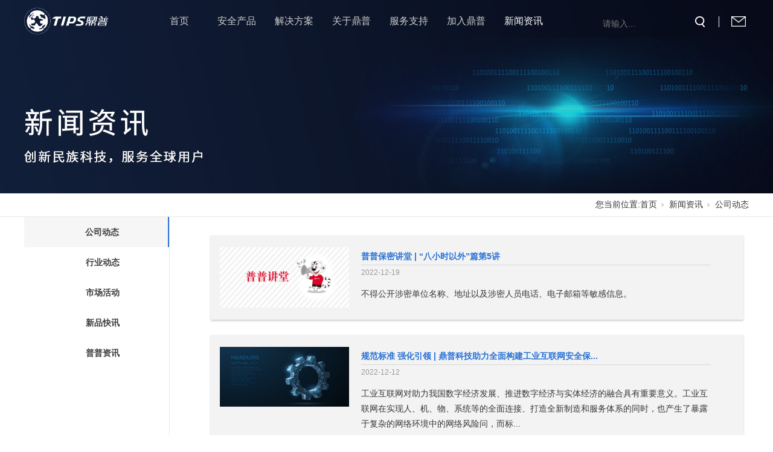

--- FILE ---
content_type: text/html;charset=utf-8
request_url: http://www.tipfocus.com/news.aspx?nid=2&typeid=4&pageindex=31
body_size: 9942
content:
<!DOCTYPE html>


<html lang="zh-cn" xmlns="http://www.w3.org/1999/xhtml">
<head spw="768">

<title>公司动态 - 鼎普科技 - 信息安全 - 北京鼎普科技股份有限公司</title> 
<meta name="description" content="公司动态,北京鼎普科技股份有限公司"/>
<meta name="keywords" content="公司动态,北京鼎普科技股份有限公司"/>
<link rel="canonical" href="http://www.tipfocus.com/news.aspx?nid=2&typeid=4" />

<meta charset="utf-8" />
<meta name="renderer" content="webkit"/>
<meta http-equiv="X-UA-Compatible" content="chrome=1"/>
<meta id="WebViewport" name="viewport" content="width=device-width, initial-scale=1.0, minimum-scale=1.0, maximum-scale=1.0, user-scalable=no, viewport-fit=cover, minimal-ui"/>
<meta name="format-detection" content="telephone=no,email=no"/>
<meta name="applicable-device" content="pc,mobile"/>
<meta http-equiv="Cache-Control" content="no-transform"/>
<script type="text/javascript">(function(){if(window.outerWidth>1024||!window.addEventListener){return;}
var w=document.getElementById('WebViewport');var dw=w.content;var em=false;function orientation(){if(window.orientation!=0){var width,scale;if(em){if(screen.width<767){return;}
width=767;scale=1.06;}else{width=1201;scale=0.65;}
w.content='width='+width+'px, initial-scale='+scale+', minimum-scale='+scale+', maximum-scale='+scale+', user-scalable=no, viewport-fit=cover, minimal-ui';}else{if(em){w.content=dw;}else{var scale=screen.width<=320?'0.25':'0.3';w.content='width=1200px, initial-scale='+scale+', minimum-scale='+scale+', maximum-scale=1.0, user-scalable=no, viewport-fit=cover, minimal-ui';}}}
this.addEventListener('orientationchange',function(){if(/Apple/.test(navigator.vendor||'')||navigator.userAgent.indexOf('Safari')>=0){return;};setTimeout(function(){var fullscrren=window.fullscrren||document.fullscreen;if(!fullscrren)document.location.reload();},20);});orientation();})();</script>
<link rel="stylesheet" id="xg_swiper" href="https://1.rc.xiniu.com/js/pb/slick-1.8.0/slick.min.css"/>
<link rel="stylesheet" id="respond_measure2" href="https://1.rc.xiniu.com/css/respond/site.respond.measure-tg-2.0.min.css"/><link rel="stylesheet" id="css__news" href="https://0.rc.xiniu.com/g5/M00/1D/DF/CgAGbGZhlT2AI8ZKAAEsY0GOtOw225.css?t=20251021151604"/><link rel="bookmark" href="/Images/logo.ico"/>
<link rel="shortcut icon" href="/Images/logo.ico"/>
<script type="text/javascript" id="visit" >var userAgent=navigator.userAgent;if(/MSIE\s+[5678]\./.test(userAgent)){location.href="/Admin/Design/Edition.html?type=2";};var _jtime=new Date();function jsLoad(){window.jLoad=new Date()-_jtime;}function jsError(){window.jLoad=-1;}
</script>

<script type="text/javascript" id="publicjs" src="https://1.rc.xiniu.com/js/pb/3/public.1.4.js" onload="jsLoad()" onerror="jsError()"></script>
</head>

<body class="xg_body">
<form method="get" action="/news.aspx?nid=2&pageindex=31&typeid=4" data-identify="021821821801452152042112012100198216214014501982102080" id="form1" data-ntype="2" data-ptype="3" NavigateId="2">


<div class="xg_header" id="xg_header" role="banner" includeId="header041497575178258092654150">



<section class="xg_section xg_section_fixd p1721mf1721-00001" id="sf1721-00001" data-anids="407,408">
<div class="container" id="cf1721-000010001">
<div class="row">
<div class="col-sm-6 col-lg-2 p1721mf1721-0ad307008fe0c1508"><div class="xg_logo p1721mf1721-0a28aabe76cb80bd0" logo="1"><h1><a href="/"><img data-src="/Images/logo.png?t=20251021151654" data-src-sm="/Images/m_logo.png?t=20251021151654" src="[data-uri]"  alt="北京鼎普科技股份有限公司" title="北京鼎普科技股份有限公司" /></a></h1></div></div>
<div class="col-sm-6 col-lg-7 p1721mf1721-0c27864d1fab53f08"><div id="if172100a4267fa4b795f79" class="xg_menu p1721mf1721-00a4267fa4b795f79" role="navigation"  data-droptype="0" data-mobileshoweffect="0" data-mobilelisttype="0"><ul class="xg_menuUl hidden-sm">
<li class="xg_menuLi1" home='1'><div class="xg_menuTitle1"><a class="xg_menuA1" href="/" target="_self">首页</a></div></li>
<li data-nid="3" class="xg_menuLi1"><div class="xg_menuTitle1"><a class="xg_menuA1" href="/pro.aspx?nid=3" target="_self">安全产品</a></div></li>
<li data-nid="4" class="xg_menuLi1"><div class="xg_menuTitle1"><a class="xg_menuA1" href="/case_complex.aspx?nid=4" target="_self">解决方案</a></div></li>
<li data-nid="1" class="xg_menuLi1"><div class="xg_menuTitle1"><a class="xg_menuA1" href="/about_complex.aspx?nid=1" target="_self" rel="nofollow">关于鼎普</a></div></li>
<li data-nid="8" class="xg_menuLi1"><div class="xg_menuTitle1"><a class="xg_menuA1" href="/sv_complex.aspx?nid=8" target="_self">服务支持</a></div></li>
<li data-nid="7" class="xg_menuLi1"><div class="xg_menuTitle1"><a class="xg_menuA1" href="/contact_complex.aspx?nid=7" target="_self" rel="nofollow">加入鼎普</a></div></li>
<li data-nid="2" class="xg_menuLi1"><div class="xg_menuTitle1"><a class="xg_menuA1" href="/news.aspx?nid=2&typeid=4" target="_self">新闻资讯</a></div></li></ul><div class="xg_menuMobile hidden-lg"><div class="xg_memu_btn"></div><div class="xg_menuPanel"><div class="xg_menuShade"></div></div></div></div>
</div>
<div class="col-sm-6 col-lg-3 p1721mf1721-0dccdc88a8cb3f10a">
<div class="row hidden-sm">
<div class="col-sm-12 col-lg-10 p1721mf1721-07f47860f63742537"><div id="if17210ec9e453da0a9959b" class="xg_fsearch p1721mf1721-0ec9e453da0a9959b" role="search" data-target="_self" data-navigateids="" data-searchtype="1" data-go="/search.aspx" data-btn="if1721076c064e168131cdf">
<div class="row">
<div class="col-sm-12 col-lg-12 p1721mf1721-01d217a9a8efdf689"><div class="xg_ibtn p1721mf1721-076c064e168131cdf"><input id="if1721076c064e168131cdf" type="button" value="  " /></div>
<div class="xg_itext p1721mf1721-0d25c04c4a5b0d57a" form-field ="Key" data-field-search ="Key" label=""><input class="xg_itext_input" type="text" id="input_if17210d25c04c4a5b0d57a" name="if17210d25c04c4a5b0d57a"  value="" placeholder="请输入..."/><span class="xg_fierror"></span></div>
</div></div></div>
</div>
<div class="col-sm-12 col-lg-2 p1721mf1721-0bfa2aa1ee009dc72"><div class="xg_img p1721mf1721-0c9ed34f96c964534"><a href="http://192.168.3.253/extmail/cgi/index.cgi" target="_self"><img data-src="https://0.rc.xiniu.com/g1/M00/11/60/CgAGS10m7IeAdv50AAAFjeLLs9k393.png" /></a></div>
</div></div></div></div></div></section>

<section class="xg_section xg_section_fixd p1721mf1721-00002" id="sf1721-00002">
<div class="container" id="cf1721-000020001">
<div class="row">
<div class="col-sm-12 col-lg-12 hidden-sm p1721mf1721-041189a7dd6583fa8">
<div class="row hidden-sm">
<div class="col-sm-12 col-lg-12 p1721mf1721-0ef9fb209f666fc85"><div id="if1721083191e4345c3f41c" class="xg_tMenu1 xg_tMenu p1721mf1721-083191e4345c3f41c" data-urlinlastlevel="0">
<ul class="xg_tMenuUl1" data-curparents="">
<li data-tid="66" class="xg_tMenuLi1"><div class="xg_tTitle1"><a class="xg_tMenuA1" href="/products.aspx?nid=3&typeid=66">终端安全产品线</a></div>
<ul class="xg_tMenuUl2">
<li data-tid="74" class="xg_tMenuLi2"><div class="xg_tTitle2"><a class="xg_tMenuA2" href="/products.aspx?nid=3&typeid=74">涉密计算机及移动存储介质保密管理系统</a></div></li>
<li data-tid="75" class="xg_tMenuLi2"><div class="xg_tTitle2"><a class="xg_tMenuA2" href="/products.aspx?nid=3&typeid=75">涉密专用移动硬盘</a></div></li>
<li data-tid="76" class="xg_tMenuLi2"><div class="xg_tTitle2"><a class="xg_tMenuA2" href="/products.aspx?nid=3&typeid=76">涉密专用配置管理及三合一管理融合系统（融合一）</a></div></li>
<li data-tid="99" class="xg_tMenuLi2"><div class="xg_tTitle2"><a class="xg_tMenuA2" href="/products.aspx?nid=3&typeid=99">涉密专用服务器安全保密授权管理融合系统（融合二）</a></div></li>
<li data-tid="100" class="xg_tMenuLi2"><div class="xg_tTitle2"><a class="xg_tMenuA2" href="/products.aspx?nid=3&typeid=100">打印刻录安全监控与审计系统</a></div></li>
<li data-tid="101" class="xg_tMenuLi2"><div class="xg_tTitle2"><a class="xg_tMenuA2" href="/products.aspx?nid=3&typeid=101">主机监控与审计系统</a></div></li>
<li data-tid="102" class="xg_tMenuLi2"><div class="xg_tTitle2"><a class="xg_tMenuA2" href="/products.aspx?nid=3&typeid=102">服务器审计系统</a></div></li>
<li data-tid="103" class="xg_tMenuLi2"><div class="xg_tTitle2"><a class="xg_tMenuA2" href="/products.aspx?nid=3&typeid=103">终端安全登录系统</a></div></li>
<li data-tid="104" class="xg_tMenuLi2"><div class="xg_tTitle2"><a class="xg_tMenuA2" href="/products.aspx?nid=3&typeid=104">涉密专用运维管理系统</a></div></li>
<li data-tid="105" class="xg_tMenuLi2"><div class="xg_tTitle2"><a class="xg_tMenuA2" href="/products.aspx?nid=3&typeid=105">USB移动存储介质使用管理系统</a></div></li></ul></li>
<li data-tid="73" class="xg_tMenuLi1"><div class="xg_tTitle1"><a class="xg_tMenuA1" href="/products.aspx?nid=3&typeid=73">数据安全产品线</a></div>
<ul class="xg_tMenuUl2">
<li data-tid="94" class="xg_tMenuLi2"><div class="xg_tTitle2"><a class="xg_tMenuA2" href="/products.aspx?nid=3&typeid=94">电子文件密级标志管理系统</a></div></li>
<li data-tid="92" class="xg_tMenuLi2"><div class="xg_tTitle2"><a class="xg_tMenuA2" href="/products.aspx?nid=3&typeid=92">电子文档安全管理系统</a></div></li>
<li data-tid="93" class="xg_tMenuLi2"><div class="xg_tTitle2"><a class="xg_tMenuA2" href="/products.aspx?nid=3&typeid=93">文档发文信息隐写溯源</a></div></li>
<li data-tid="106" class="xg_tMenuLi2"><div class="xg_tTitle2"><a class="xg_tMenuA2" href="/products.aspx?nid=3&typeid=106">密点管理系统</a></div></li></ul></li>
<li data-tid="70" class="xg_tMenuLi1"><div class="xg_tTitle1"><a class="xg_tMenuA1" href="/products.aspx?nid=3&typeid=70">网络安全产品线</a></div>
<ul class="xg_tMenuUl2">
<li data-tid="84" class="xg_tMenuLi2"><div class="xg_tTitle2"><a class="xg_tMenuA2" href="/products.aspx?nid=3&typeid=84">接入控制系统</a></div></li>
<li data-tid="83" class="xg_tMenuLi2"><div class="xg_tTitle2"><a class="xg_tMenuA2" href="/products.aspx?nid=3&typeid=83">下一代防火墙系统</a></div></li>
<li data-tid="107" class="xg_tMenuLi2"><div class="xg_tTitle2"><a class="xg_tMenuA2" href="/products.aspx?nid=3&typeid=107">入侵检测系统</a></div></li>
<li data-tid="108" class="xg_tMenuLi2"><div class="xg_tTitle2"><a class="xg_tMenuA2" href="/products.aspx?nid=3&typeid=108">网络安全审计设备</a></div></li></ul></li>
<li data-tid="96" class="xg_tMenuLi1"><div class="xg_tTitle1"><a class="xg_tMenuA1" href="/products.aspx?nid=3&typeid=96">环境安全产品线</a></div>
<ul class="xg_tMenuUl2">
<li data-tid="98" class="xg_tMenuLi2"><div class="xg_tTitle2"><a class="xg_tMenuA2" href="/products.aspx?nid=3&typeid=98">重要场所移动通信设备管控系统</a></div></li>
<li data-tid="97" class="xg_tMenuLi2"><div class="xg_tTitle2"><a class="xg_tMenuA2" href="/products.aspx?nid=3&typeid=97">移动侦听系统</a></div></li>
<li data-tid="109" class="xg_tMenuLi2"><div class="xg_tTitle2"><a class="xg_tMenuA2" href="/products.aspx?nid=3&typeid=109">无线网络监查分析系统</a></div></li>
<li data-tid="110" class="xg_tMenuLi2"><div class="xg_tTitle2"><a class="xg_tMenuA2" href="/products.aspx?nid=3&typeid=110">便携式环境安全检测系统</a></div></li>
<li data-tid="111" class="xg_tMenuLi2"><div class="xg_tTitle2"><a class="xg_tMenuA2" href="/products.aspx?nid=3&typeid=111">伪基站监测定位系统</a></div></li></ul></li>
<li data-tid="72" class="xg_tMenuLi1"><div class="xg_tTitle1"><a class="xg_tMenuA1" href="/products.aspx?nid=3&typeid=72">保密应用产品线</a></div>
<ul class="xg_tMenuUl2">
<li data-tid="87" class="xg_tMenuLi2"><div class="xg_tTitle2"><a class="xg_tMenuA2" href="/products.aspx?nid=3&typeid=87">会议电子文档管理系统</a></div></li>
<li data-tid="88" class="xg_tMenuLi2"><div class="xg_tTitle2"><a class="xg_tMenuA2" href="/products.aspx?nid=3&typeid=88">机关单位保密综合管理系统</a></div></li>
<li data-tid="89" class="xg_tMenuLi2"><div class="xg_tTitle2"><a class="xg_tMenuA2" href="/products.aspx?nid=3&typeid=89">保密综合办公应用系统</a></div></li></ul></li>
<li data-tid="67" class="xg_tMenuLi1"><div class="xg_tTitle1"><a class="xg_tMenuA1" href="/products.aspx?nid=3&typeid=67">保密教育产品线</a></div>
<ul class="xg_tMenuUl2">
<li data-tid="78" class="xg_tMenuLi2"><div class="xg_tTitle2"><a class="xg_tMenuA2" href="/products.aspx?nid=3&typeid=78">安全保密实训平台</a></div></li>
<li data-tid="112" class="xg_tMenuLi2"><div class="xg_tTitle2"><a class="xg_tMenuA2" href="/products.aspx?nid=3&typeid=112">机关单位保密自学自考系统</a></div></li>
<li data-tid="113" class="xg_tMenuLi2"><div class="xg_tTitle2"><a class="xg_tMenuA2" href="/products.aspx?nid=3&typeid=113">保密宣传教育线上平台</a></div></li></ul></li>
<li data-tid="71" class="xg_tMenuLi1"><div class="xg_tTitle1"><a class="xg_tMenuA1" href="/products.aspx?nid=3&typeid=71">保密检查产品线</a></div>
<ul class="xg_tMenuUl2">
<li data-tid="85" class="xg_tMenuLi2"><div class="xg_tTitle2"><a class="xg_tMenuA2" href="/products.aspx?nid=3&typeid=85">计算机终端保密检查系统（单机版）</a></div></li>
<li data-tid="86" class="xg_tMenuLi2"><div class="xg_tTitle2"><a class="xg_tMenuA2" href="/products.aspx?nid=3&typeid=86">计算机终端保密检查系统（网络版）</a></div></li>
<li data-tid="115" class="xg_tMenuLi2"><div class="xg_tTitle2"><a class="xg_tMenuA2" href="/products.aspx?nid=3&typeid=115">数据库内容保密检查</a></div></li>
<li data-tid="116" class="xg_tMenuLi2"><div class="xg_tTitle2"><a class="xg_tMenuA2" href="/products.aspx?nid=3&typeid=116">办公影印保密检查</a></div></li>
<li data-tid="117" class="xg_tMenuLi2"><div class="xg_tTitle2"><a class="xg_tMenuA2" href="/products.aspx?nid=3&typeid=117">电子邮件保密检查</a></div></li>
<li data-tid="118" class="xg_tMenuLi2"><div class="xg_tTitle2"><a class="xg_tMenuA2" href="/products.aspx?nid=3&typeid=118">移动存储介质信息消除工具</a></div></li></ul></li>
<li data-tid="114" class="xg_tMenuLi1"><div class="xg_tTitle1"><a class="xg_tMenuA1" href="/products.aspx?nid=3&typeid=114">保密监管产品线</a></div>
<ul class="xg_tMenuUl2">
<li data-tid="120" class="xg_tMenuLi2"><div class="xg_tTitle2"><a class="xg_tMenuA2" href="/products.aspx?nid=3&typeid=120">互联网监管 - 互联网保密自监管平台</a></div></li>
<li data-tid="121" class="xg_tMenuLi2"><div class="xg_tTitle2"><a class="xg_tMenuA2" href="/products.aspx?nid=3&typeid=121">互联网监管 - 互联网大数据敏感信息监测平台</a></div></li>
<li data-tid="122" class="xg_tMenuLi2"><div class="xg_tTitle2"><a class="xg_tMenuA2" href="/products.aspx?nid=3&typeid=122">互联网监管 - 互联网接入口检测器系统及管理系统</a></div></li>
<li data-tid="127" class="xg_tMenuLi2"><div class="xg_tTitle2"><a class="xg_tMenuA2" href="/products.aspx?nid=3&typeid=127">内网监管 - 涉密网络自监管系统</a></div></li>
<li data-tid="125" class="xg_tMenuLi2"><div class="xg_tTitle2"><a class="xg_tMenuA2" href="/products.aspx?nid=3&typeid=125">一体化监管 - 保密一体化监管平台</a></div></li></ul></li></ul></div>
</div></div></div></div></div></section>

<section class="xg_section xg_section_fixd p1721mf1721-00008" id="sf1721-00008">
<div class="container" id="cf1721-000080001">
<div class="row">
<div class="col-sm-12 col-lg-12 hidden-sm p1721mf1721-0d15331839783a86e">
<div class="row hidden-sm">
<div class="col-sm-12 col-lg-12 p1721mf1721-06f1b35d4bed7cf38"><div id="if1721013fdeda458fd187a" class="xg_tMenu1 xg_tMenu p1721mf1721-013fdeda458fd187a" data-urlinlastlevel="0">
<ul class="xg_tMenuUl1" data-curparents="">
<li data-tid="140" class="xg_tMenuLi1"><div class="xg_tTitle1"><a class="xg_tMenuA1" href="/case.aspx?nid=4&typeid=140">计算机系统与网络信息安全</a></div>
<ul class="xg_tMenuUl2">
<li data-tid="50016" class="xg_tMenuLi2"><div class="xg_tTitle2"><a class="xg_tMenuA2" href="/case.aspx?nid=4&typeid=50016">信息网络安全等级保护</a></div></li>
<li data-tid="50015" class="xg_tMenuLi2"><div class="xg_tTitle2"><a class="xg_tMenuA2" href="/case.aspx?nid=4&typeid=50015">敏感网络分级保护</a></div></li>
<li data-tid="50014" class="xg_tMenuLi2"><div class="xg_tTitle2"><a class="xg_tMenuA2" href="/case.aspx?nid=4&typeid=50014">军队涉密网络等级保护</a></div></li></ul></li>
<li data-tid="50002" class="xg_tMenuLi1"><div class="xg_tTitle1"><a class="xg_tMenuA1" href="/case.aspx?nid=4&typeid=50002">系统集成平台建设</a></div>
<ul class="xg_tMenuUl2">
<li data-tid="50027" class="xg_tMenuLi2"><div class="xg_tTitle2"><a class="xg_tMenuA2" href="/case.aspx?nid=4&typeid=50027">大数据安全平台集成方案</a></div></li>
<li data-tid="50026" class="xg_tMenuLi2"><div class="xg_tTitle2"><a class="xg_tMenuA2" href="/case.aspx?nid=4&typeid=50026">保密综合业务网建设方案</a></div></li>
<li data-tid="50025" class="xg_tMenuLi2"><div class="xg_tTitle2"><a class="xg_tMenuA2" href="/case.aspx?nid=4&typeid=50025">政务内网建设方案</a></div></li>
<li data-tid="50024" class="xg_tMenuLi2"><div class="xg_tTitle2"><a class="xg_tMenuA2" href="/case.aspx?nid=4&typeid=50024">智慧军营集成方案</a></div></li></ul></li>
<li data-tid="141" class="xg_tMenuLi1"><div class="xg_tTitle1"><a class="xg_tMenuA1" href="/case.aspx?nid=4&typeid=141">信息安全平台建设</a></div>
<ul class="xg_tMenuUl2">
<li data-tid="50018" class="xg_tMenuLi2"><div class="xg_tTitle2"><a class="xg_tMenuA2" href="/case.aspx?nid=4&typeid=50018">保密教育实训基地</a></div></li>
<li data-tid="50017" class="xg_tMenuLi2"><div class="xg_tTitle2"><a class="xg_tMenuA2" href="/case.aspx?nid=4&typeid=50017">环境安全检查平台</a></div></li></ul></li>
<li data-tid="50003" class="xg_tMenuLi1"><div class="xg_tTitle1"><a class="xg_tMenuA1" href="/case.aspx?nid=4&typeid=50003">安防监控平台建设</a></div>
<ul class="xg_tMenuUl2">
<li data-tid="50023" class="xg_tMenuLi2"><div class="xg_tTitle2"><a class="xg_tMenuA2" href="/case.aspx?nid=4&typeid=50023">门禁一卡通系统建设方案</a></div></li>
<li data-tid="50022" class="xg_tMenuLi2"><div class="xg_tTitle2"><a class="xg_tMenuA2" href="/case.aspx?nid=4&typeid=50022">视频会议系统建设方案</a></div></li>
<li data-tid="50021" class="xg_tMenuLi2"><div class="xg_tTitle2"><a class="xg_tMenuA2" href="/case.aspx?nid=4&typeid=50021">周界防护安防监控方案</a></div></li>
<li data-tid="50020" class="xg_tMenuLi2"><div class="xg_tTitle2"><a class="xg_tMenuA2" href="/case.aspx?nid=4&typeid=50020">要害部位安防监控方案</a></div></li>
<li data-tid="50019" class="xg_tMenuLi2"><div class="xg_tTitle2"><a class="xg_tMenuA2" href="/case.aspx?nid=4&typeid=50019">安防监控方案</a></div></li></ul></li></ul></div>
</div></div></div></div></div></section>

<section class="xg_section xg_section_fixd p1721mf1721-00007" id="sf1721-00007">
<div class="container" id="cf1721-000070001">
<div class="row">
<div class="col-sm-12 col-lg-12 hidden-sm p1721mf1721-0b65b634b48411c80">
<div class="row hidden-sm">
<div class="col-sm-12 col-lg-12 p1721mf1721-07cb7fe6f9494062e"></div></div></div></div></div></section>

<section class="xg_section xg_section_fixd p1721mf1721-00006" id="sf1721-00006">
<div class="container" id="cf1721-000060001">
<div class="row">
<div class="col-sm-12 col-lg-12 hidden-sm p1721mf1721-02c7aef2e925db431">
<div class="row hidden-sm">
<div class="col-sm-12 col-lg-12 p1721mf1721-0efe8907b7f66be8c"><div id="if172108dc18052be2652d2" class="xg_tMenu1 xg_tMenu p1721mf1721-08dc18052be2652d2" data-urlinlastlevel="0">
<ul class="xg_tMenuUl1" data-curparents="">
<li data-tid="50038" class="xg_tMenuLi1"><div class="xg_tTitle1"><a class="xg_tMenuA1" href="/about.aspx?nid=1&typeid=50038" rel="nofollow">鼎普概况</a></div>
<ul class="xg_tMenuUl2">
<li data-tid="50039" class="xg_tMenuLi2"><div class="xg_tTitle2"><a class="xg_tMenuA2" href="/about.aspx?nid=1&typeid=50039" rel="nofollow">公司介绍</a></div></li>
<li data-tid="50041" class="xg_tMenuLi2"><div class="xg_tTitle2"><a class="xg_tMenuA2" href="/about.aspx?nid=1&typeid=50041" rel="nofollow">市场品牌</a></div></li>
<li data-tid="50040" class="xg_tMenuLi2"><div class="xg_tTitle2"><a class="xg_tMenuA2" href="/about.aspx?nid=1&typeid=50040" rel="nofollow">研发优势</a></div></li>
<li data-tid="50042" class="xg_tMenuLi2"><div class="xg_tTitle2"><a class="xg_tMenuA2" href="/about.aspx?nid=1&typeid=50042" rel="nofollow">服务界域</a></div></li></ul></li>
<li data-tid="50008" class="xg_tMenuLi1"><div class="xg_tTitle1"><a class="xg_tMenuA1" href="/about.aspx?nid=1&typeid=50008" rel="nofollow">联系我们</a></div>
<ul class="xg_tMenuUl2">
<li data-tid="50045" class="xg_tMenuLi2"><div class="xg_tTitle2"><a class="xg_tMenuA2" href="/about.aspx?nid=1&typeid=50045" rel="nofollow">辐射全国</a></div></li></ul></li>
<li data-tid="50007" class="xg_tMenuLi1"><div class="xg_tTitle1"><a class="xg_tMenuA1" href="/about.aspx?nid=1&typeid=50007" rel="nofollow">客户见证</a></div>
<ul class="xg_tMenuUl2">
<li data-tid="50047" class="xg_tMenuLi2"><div class="xg_tTitle2"><a class="xg_tMenuA2" href="/about.aspx?nid=1&typeid=50047" rel="nofollow">合作单位</a></div></li></ul></li>
<li data-tid="3" class="xg_tMenuLi1"><div class="xg_tTitle1"><a class="xg_tMenuA1" href="/about.aspx?nid=1&typeid=3" rel="nofollow">荣誉资质</a></div>
<ul class="xg_tMenuUl2">
<li data-tid="50048" class="xg_tMenuLi2"><div class="xg_tTitle2"><a class="xg_tMenuA2" href="/about.aspx?nid=1&typeid=50048" rel="nofollow">荣誉资质</a></div></li></ul></li></ul></div>
</div></div></div></div></div></section>

<section class="xg_section xg_section_fixd p1721mf1721-00005" id="sf1721-00005">
<div class="container" id="cf1721-000050001">
<div class="row">
<div class="col-sm-12 col-lg-12 hidden-sm p1721mf1721-0341bbe810ac93f8b">
<div class="row hidden-sm">
<div class="col-sm-12 col-lg-12 p1721mf1721-0c9cfad1e859da307"><div id="if17210240be89e7e65d131" class="xg_tMenu1 xg_tMenu p1721mf1721-0240be89e7e65d131" data-urlinlastlevel="0">
<ul class="xg_tMenuUl1" data-curparents="">
<li data-tid="36" class="xg_tMenuLi1"><div class="xg_tTitle1"><a class="xg_tMenuA1" href="/sv.aspx?nid=8&typeid=36">服务理念</a></div>
<ul class="xg_tMenuUl2">
<li data-tid="50037" class="xg_tMenuLi2"><div class="xg_tTitle2"><a class="xg_tMenuA2" href="/sv.aspx?nid=8&typeid=50037">C.S服务模式</a></div></li></ul></li>
<li data-tid="37" class="xg_tMenuLi1"><div class="xg_tTitle1"><a class="xg_tMenuA1" href="/sv.aspx?nid=8&typeid=37">常见问题</a></div>
<ul class="xg_tMenuUl2">
<li data-tid="50050" class="xg_tMenuLi2"><div class="xg_tTitle2"><a class="xg_tMenuA2" href="/sv.aspx?nid=8&typeid=50050">产品问题</a></div></li></ul></li>
<li data-tid="52" class="xg_tMenuLi1"><div class="xg_tTitle1"><a class="xg_tMenuA1" href="/sv.aspx?nid=8&typeid=52">客服中心</a></div>
<ul class="xg_tMenuUl2">
<li data-tid="50051" class="xg_tMenuLi2"><div class="xg_tTitle2"><a class="xg_tMenuA2" href="/sv.aspx?nid=8&typeid=50051">客服通道</a></div></li></ul></li>
<li data-tid="50004" class="xg_tMenuLi1"><div class="xg_tTitle1"><a class="xg_tMenuA1" href="/Downliebiaoye.aspx?nid=8&typeid=50004">下载中心</a></div>
<ul class="xg_tMenuUl2">
<li data-tid="50052" class="xg_tMenuLi2"><div class="xg_tTitle2"><a class="xg_tMenuA2" href="/Downliebiaoye.aspx?nid=8&typeid=50052">内刊下载</a></div></li></ul></li></ul></div>
</div></div></div></div></div></section>

<section class="xg_section xg_section_fixd p1721mf1721-00004" id="sf1721-00004">
<div class="container" id="cf1721-000040001">
<div class="row">
<div class="col-sm-12 col-lg-12 hidden-sm p1721mf1721-0ed42b46c9986f1c7">
<div class="row hidden-sm">
<div class="col-sm-12 col-lg-12 p1721mf1721-05ceaa0cff4f6e6ee"><div id="if172108092a006dd63bd6a" class="xg_tMenu1 xg_tMenu p1721mf1721-08092a006dd63bd6a" data-urlinlastlevel="0">
<ul class="xg_tMenuUl1" data-curparents="">
<li data-tid="50009" class="xg_tMenuLi1"><div class="xg_tTitle1"><a class="xg_tMenuA1" href="/contact.aspx?nid=7&typeid=50009" rel="nofollow">社会招聘</a></div>
<ul class="xg_tMenuUl2">
<li data-tid="50044" class="xg_tMenuLi2"><div class="xg_tTitle2"><a class="xg_tMenuA2" href="/contact.aspx?nid=7&typeid=50044" rel="nofollow">社招岗位</a></div></li></ul></li>
<li data-tid="50010" class="xg_tMenuLi1"><div class="xg_tTitle1"><a class="xg_tMenuA1" href="/contact.aspx?nid=7&typeid=50010" rel="nofollow">校园招聘</a></div>
<ul class="xg_tMenuUl2">
<li data-tid="50043" class="xg_tMenuLi2"><div class="xg_tTitle2"><a class="xg_tMenuA2" href="/contact.aspx?nid=7&typeid=50043" rel="nofollow">校招岗位</a></div></li></ul></li>
<li data-tid="50013" class="xg_tMenuLi1"><div class="xg_tTitle1"><a class="xg_tMenuA1" href="/contact.aspx?nid=7&typeid=50013" rel="nofollow">鼎创未来</a></div>
<ul class="xg_tMenuUl2">
<li data-tid="50036" class="xg_tMenuLi2"><div class="xg_tTitle2"><a class="xg_tMenuA2" href="/contact.aspx?nid=7&typeid=50036" rel="nofollow">青春微活动</a></div></li>
<li data-tid="50035" class="xg_tMenuLi2"><div class="xg_tTitle2"><a class="xg_tMenuA2" href="/contact.aspx?nid=7&typeid=50035" rel="nofollow">工作环境</a></div></li>
<li data-tid="50034" class="xg_tMenuLi2"><div class="xg_tTitle2"><a class="xg_tMenuA2" href="/contact.aspx?nid=7&typeid=50034" rel="nofollow">人才理念</a></div></li></ul></li></ul></div>
</div></div></div></div></div></section>
</div><div class="xg_banner" id="xg_banner">

<section class="xg_section  p1729m40003" id="s40003">
<div class="container p1729m400030001" id="c400030001">
<div class="row">
<div class="col-sm-12 col-lg-12"><div id="ie339333656d4c2fc" class="xg_abanner p1729me339333656d4c2fc xg_swiper slider single-item-rtl" data-autoplay="4000" data-loop="1" data-grabcursor="1" data-dots="0" data-arrows="0" data-scalheight="166" data-effect="1" data-speed="0" data-mobilarrow="0" data-adaptive="0" data-height="320" data-width="1920" style="overflow: hidden;">
<div class="xg_banner_item"><div class="xg_banner_img"><img data-src="https://0.rc.xiniu.com/g1/M00/16/3E/CgAGTF0wIz-ALuOqAADMJYPZZyQ348.jpg,https://0.rc.xiniu.com/g1/M00/16/3D/CgAGTF0wIsWAQjAkAACr1XJJVt4902.jpg" /></div>
<div class="container"></div></div>
</div>
</div></div></div></section>
</div>
<div class="xg_content" id="xg_content" role="main">

<section class="xg_section  p1729m50007" id="s50007">
<div class="container" id="c500070001">
<div class="row hidden-sm">
<div class="col-sm-12 col-lg-12"><div class="xg_crumbs p1729m6543dd7d6ead3e22"><span class="xg_crumbs_item"><span class="xg_crumbs_prefix" data-label="text-prefix">您当前位置:</span><a class="xg_crumbs_a" href="/" target="_self">首页</a></span><span class="xg_crumbs_span"></span><span class="xg_crumbs_item"><a class="xg_crumbs_a" href="/news.aspx?nid=2&typeid=4" target="_self">新闻资讯</a></span><span class="xg_crumbs_span"></span><span class="xg_crumbs_item"><a class="xg_crumbs_a" >公司动态</a></span></div>
</div></div></div></section>

<section class="xg_section  p1729m50006" id="s50006">
<div class="container" id="c500060001">
<div class="row hidden-lg">
<div class="col-sm-12 col-lg-12 p1729m10e9e30a86f861d6"><div class="xg_text p1729m9d5a63bb42b91662"><span>新闻资讯</span></div>
<div id="i5dbde53014ec0f5a" class="xg_html p1729m5dbde53014ec0f5a">NEWS<br></div>
<div id="i9e3a2fe2cdde7daf" class="xg_tMenu1 xg_tMenu p1729m9e3a2fe2cdde7daf" data-urlinlastlevel="0">
<ul class="xg_tMenuUl1" data-curparents="">
<li data-tid="4" class="xg_tMenuLi1"><div class="xg_tTitle1"><a class="xg_tMenuA1" href="/news.aspx?nid=2&typeid=4">公司动态</a></div></li>
<li data-tid="5" class="xg_tMenuLi1"><div class="xg_tTitle1"><a class="xg_tMenuA1" href="/news.aspx?nid=2&typeid=5">行业动态</a></div></li>
<li data-tid="28" class="xg_tMenuLi1"><div class="xg_tTitle1"><a class="xg_tMenuA1" href="/news.aspx?nid=2&typeid=28">市场活动</a></div></li>
<li data-tid="50012" class="xg_tMenuLi1"><div class="xg_tTitle1"><a class="xg_tMenuA1" href="/news.aspx?nid=2&typeid=50012">新品快讯</a></div></li>
<li data-tid="50053" class="xg_tMenuLi1"><div class="xg_tTitle1"><a class="xg_tMenuA1" href="/news.aspx?nid=2&typeid=50053">普普资讯</a></div></li></ul></div>
</div></div>
<div class="row hidden-sm">
<div class="col-sm-12 col-lg-3 p1729m089d7387b13c2c84">
<div class="row hidden-sm">
<div class="col-sm-12 col-lg-12 p1729m121e2c75748a5db5">
<div class="row">
<div class="col-sm-12 col-lg-12 hidden-sm p1729m22827276bee378bf"><div id="i16f3c06d10cc4182" class="xg_tMenu1 xg_tMenu p1729m16f3c06d10cc4182" data-urlinlastlevel="0">
<ul class="xg_tMenuUl1" data-curparents="">
<li data-tid="4" class="xg_tMenuLi1"><div class="xg_tTitle1"><a class="xg_tMenuA1" href="/news.aspx?nid=2&typeid=4">公司动态</a></div></li>
<li data-tid="5" class="xg_tMenuLi1"><div class="xg_tTitle1"><a class="xg_tMenuA1" href="/news.aspx?nid=2&typeid=5">行业动态</a></div></li>
<li data-tid="28" class="xg_tMenuLi1"><div class="xg_tTitle1"><a class="xg_tMenuA1" href="/news.aspx?nid=2&typeid=28">市场活动</a></div></li>
<li data-tid="50012" class="xg_tMenuLi1"><div class="xg_tTitle1"><a class="xg_tMenuA1" href="/news.aspx?nid=2&typeid=50012">新品快讯</a></div></li>
<li data-tid="50053" class="xg_tMenuLi1"><div class="xg_tTitle1"><a class="xg_tMenuA1" href="/news.aspx?nid=2&typeid=50053">普普资讯</a></div></li></ul></div>
</div></div></div></div></div>
<div class="col-sm-12 col-lg-9 p1729m203a56c64a1eadcd"><div id="ib9262508da7d21e1" class="xg_list p1729mb9262508da7d21e1" data-anids="483" data-nid="2" data-ntype="2" data-dtype="3" data-pagename="pageIndex"><div class="data_row row"><div class="data_col col-lg-12 col-sm-12">
<div class="row">
<div class="col-sm-5 col-lg-3"><div class="xg_img p1729mf001cf04c924205b" data-anids="481,482"><a href="/news_view.aspx?nid=2&typeid=4&id=1023" target="_self"><img data-src="https://0.rc.xiniu.com/g4/M00/67/DF/CgAG0mNA2MyADJX2AAH97J6kEqk099.png" alt="普普保密讲堂 | “八小时以外”篇第5讲" title="普普保密讲堂 | “八小时以外”篇第5讲" /></a></div>
</div>
<div class="col-sm-7 col-lg-9">
<div class="row">
<div class="col-sm-12 col-lg-12"><div class="xg_text p1729m909188de54aebb22"><a href="/news_view.aspx?nid=2&typeid=4&id=1023" target="_self"><span>普普保密讲堂 | “八小时以外”篇第5讲</span></a></div>
<div class="xg_text p1729mb2f8963804f76678"><span>2022-12-19</span></div>
<div class="xg_text p1729m2c974a9d5ee9a983"><span>不得公开涉密单位名称、地址以及涉密人员电话、电子邮箱等敏感信息。</span></div>
</div></div></div></div></div>
<div class="data_col col-lg-12 col-sm-12">
<div class="row">
<div class="col-sm-5 col-lg-3"><div class="xg_img p1729mf001cf04c924205b" data-anids="481,482"><a href="/news_view.aspx?nid=2&typeid=4&id=1025" target="_self"><img data-src="https://0.rc.xiniu.com/g4/M00/73/95/CgAG0mOuhJiAKr6hAAEtO2i8ZKc457.jpg" alt="规范标准 强化引领 | 鼎普科技助力全面构建工业互联网安全保障体系" title="规范标准 强化引领 | 鼎普科技助力全面构建工业互联网安全保障体系" /></a></div>
</div>
<div class="col-sm-7 col-lg-9">
<div class="row">
<div class="col-sm-12 col-lg-12"><div class="xg_text p1729m909188de54aebb22"><a href="/news_view.aspx?nid=2&typeid=4&id=1025" target="_self"><span>规范标准 强化引领 | 鼎普科技助力全面构建工业互联网安全保...</span></a></div>
<div class="xg_text p1729mb2f8963804f76678"><span>2022-12-12</span></div>
<div class="xg_text p1729m2c974a9d5ee9a983"><span>工业互联网对助力我国数字经济发展、推进数字经济与实体经济的融合具有重要意义。工业互联网在实现人、机、物、系统等的全面连接、打造全新制造和服务体系的同时，也产生了暴露于复杂的网络环境中的网络风险问，而标...</span></div>
</div></div></div></div></div>
<div class="data_col col-lg-12 col-sm-12">
<div class="row">
<div class="col-sm-5 col-lg-3"><div class="xg_img p1729mf001cf04c924205b" data-anids="481,482"><a href="/news_view.aspx?nid=2&typeid=4&id=1028" target="_self"><img data-src="https://0.rc.xiniu.com/g4/M00/73/96/CgAG0mOuh7GABWAVAA2MflFtamk019.png" alt="今日大雪 | 踵事增华 踔厉奋发" title="今日大雪 | 踵事增华 踔厉奋发" /></a></div>
</div>
<div class="col-sm-7 col-lg-9">
<div class="row">
<div class="col-sm-12 col-lg-12"><div class="xg_text p1729m909188de54aebb22"><a href="/news_view.aspx?nid=2&typeid=4&id=1028" target="_self"><span>今日大雪 | 踵事增华 踔厉奋发</span></a></div>
<div class="xg_text p1729mb2f8963804f76678"><span>2022-12-07</span></div>
<div class="xg_text p1729m2c974a9d5ee9a983"><span>踵事增华 踔厉奋发</span></div>
</div></div></div></div></div>
<div class="data_col col-lg-12 col-sm-12">
<div class="row">
<div class="col-sm-5 col-lg-3"><div class="xg_img p1729mf001cf04c924205b" data-anids="481,482"><a href="/news_view.aspx?nid=2&typeid=4&id=1015" target="_self"><img data-src="https://0.rc.xiniu.com/g4/M00/70/D0/CgAG0mOO1NCAXemZAAMQyp9N9Ps902.jpg" alt="国家宪法日 | “宪”在一起 与法同行 鼎普科技助力筑牢国家安全保密防线" title="国家宪法日 | “宪”在一起 与法同行 鼎普科技助力筑牢国家安全保密防线" /></a></div>
</div>
<div class="col-sm-7 col-lg-9">
<div class="row">
<div class="col-sm-12 col-lg-12"><div class="xg_text p1729m909188de54aebb22"><a href="/news_view.aspx?nid=2&typeid=4&id=1015" target="_self"><span>国家宪法日 | “宪”在一起 与法同行 鼎普科技助力筑牢国家...</span></a></div>
<div class="xg_text p1729mb2f8963804f76678"><span>2022-12-05</span></div>
<div class="xg_text p1729m2c974a9d5ee9a983"><span>2022年12月4日是我国第九个国家宪法日宪法是国家的根本法是治国安邦的总章程是党和人民意志的集中体现鼎普科技坚持以宪法为工作指导以科技创新为驱动 以市场需求为导向加强自主研发为国家保密事业发展提供全...</span></div>
</div></div></div></div></div>
</div></div><div class="xg_pager p1729m06f06c8262ff6cc5 hidden-sm"><ul class="xg_pnUl" data-page="111" data-size="4" data-row="444"><li class="xg_pnPCount"></li><li class="xg_pnFirst"><a class="xg_pnHref" href="/news.aspx?nid=2&typeid=4">首页</a></li><li class="xg_pnPrev"><a class="xg_pnHref" href="/news.aspx?nid=2&typeid=4&pageindex=30" > 上一页</a></li><li class="xg_pnLeft"><a class="xg_pnHref">...</a></li><li class="xg_pnNumber"><a class="xg_pnHref" href="/news.aspx?nid=2&typeid=4&pageindex=26">26</a></li><li class="xg_pnNumber"><a class="xg_pnHref" href="/news.aspx?nid=2&typeid=4&pageindex=27">27</a></li><li class="xg_pnNumber"><a class="xg_pnHref" href="/news.aspx?nid=2&typeid=4&pageindex=28">28</a></li><li class="xg_pnNumber"><a class="xg_pnHref" href="/news.aspx?nid=2&typeid=4&pageindex=29">29</a></li><li class="xg_pnNumber"><a class="xg_pnHref" href="/news.aspx?nid=2&typeid=4&pageindex=30">30</a></li><li class="xg_pnNumber xg_pnNumber-select"><a class="xg_pnHref">31</a></li><li class="xg_pnNumber"><a class="xg_pnHref" href="/news.aspx?nid=2&typeid=4&pageindex=32">32</a></li><li class="xg_pnNumber"><a class="xg_pnHref" href="/news.aspx?nid=2&typeid=4&pageindex=33">33</a></li><li class="xg_pnNumber"><a class="xg_pnHref" href="/news.aspx?nid=2&typeid=4&pageindex=34">34</a></li><li class="xg_pnNumber"><a class="xg_pnHref" href="/news.aspx?nid=2&typeid=4&pageindex=35">35</a></li><li class="xg_pnRight"><a class="xg_pnHref">...</a></li><li class="xg_pnNext"><a class="xg_pnHref" href="/news.aspx?nid=2&typeid=4&pageindex=32">下一页</a></li><li class="xg_pnEnd"><a class="xg_pnHref" href="/news.aspx?nid=2&typeid=4&pageindex=111">尾页</a></li></div>
<div class="xg_mbtn p1729mfe571c1f1da900c3 hidden-lg" id="ife571c1f1da900c3" data-forindex='0' data-container="ib9262508da7d21e1" data-getdataway="1" data-pageIndex="pageIndex" data-pagecount="111" data-devicetype="2"><input type='button' value='MORE'/></div>
</div></div>
<div class="row hidden-lg">
<div class="col-sm-12 col-lg-3 p1729m5cb076c07a4ffc40">
<div class="row hidden-sm">
<div class="col-sm-12 col-lg-12 p1729m097340e2d12d0316">
<div class="row">
<div class="col-sm-12 col-lg-12 hidden-sm p1729m18d2b7d16a082082"><div id="ibe8920de22b10ed2" class="xg_tMenu1 xg_tMenu p1729mbe8920de22b10ed2" data-urlinlastlevel="0">
<ul class="xg_tMenuUl1" data-curparents="">
<li data-tid="4" class="xg_tMenuLi1"><div class="xg_tTitle1"><a class="xg_tMenuA1" href="/news.aspx?nid=2&typeid=4">公司动态</a></div></li>
<li data-tid="5" class="xg_tMenuLi1"><div class="xg_tTitle1"><a class="xg_tMenuA1" href="/news.aspx?nid=2&typeid=5">行业动态</a></div></li>
<li data-tid="28" class="xg_tMenuLi1"><div class="xg_tTitle1"><a class="xg_tMenuA1" href="/news.aspx?nid=2&typeid=28">市场活动</a></div></li>
<li data-tid="50012" class="xg_tMenuLi1"><div class="xg_tTitle1"><a class="xg_tMenuA1" href="/news.aspx?nid=2&typeid=50012">新品快讯</a></div></li>
<li data-tid="50053" class="xg_tMenuLi1"><div class="xg_tTitle1"><a class="xg_tMenuA1" href="/news.aspx?nid=2&typeid=50053">普普资讯</a></div></li></ul></div>
</div></div></div></div></div>
<div class="col-sm-12 col-lg-9 p1729ma32c2b52afe14076"><div id="i7147448f19da0cea" class="xg_list p1729m7147448f19da0cea" data-anids="515" data-nid="2" data-ntype="2" data-dtype="3" data-pagename="pageIndex"><div class="data_row row"><div class="data_col col-lg-12 col-sm-12">
<div class="row">
<div class="col-sm-5 col-lg-3"><div class="xg_img p1729m3d398c2a7a8a43df" data-anids="513,514"><a href="/news_view.aspx?nid=2&typeid=4&id=1023" target="_self"><img data-src="https://0.rc.xiniu.com/g4/M00/67/DF/CgAG0mNA2MyADJX2AAH97J6kEqk099.png" alt="普普保密讲堂 | “八小时以外”篇第5讲" title="普普保密讲堂 | “八小时以外”篇第5讲" /></a></div>
</div>
<div class="col-sm-7 col-lg-9">
<div class="row">
<div class="col-sm-12 col-lg-12"><div class="xg_text p1729m8aba53ba4a9a6c2b"><a href="/news_view.aspx?nid=2&typeid=4&id=1023" target="_self"><span>普普保密讲堂 |...</span></a></div>
<div class="xg_text p1729m9fa74157b74e0b2f"><span>2022-12-19</span></div>
<div class="xg_text p1729m81350e61a3d5a167"><span>不得公开涉密单位名称、地址以及涉密人员电话、电子邮...</span></div>
</div></div></div></div></div>
<div class="data_col col-lg-12 col-sm-12">
<div class="row">
<div class="col-sm-5 col-lg-3"><div class="xg_img p1729m3d398c2a7a8a43df" data-anids="513,514"><a href="/news_view.aspx?nid=2&typeid=4&id=1025" target="_self"><img data-src="https://0.rc.xiniu.com/g4/M00/73/95/CgAG0mOuhJiAKr6hAAEtO2i8ZKc457.jpg" alt="规范标准 强化引领 | 鼎普科技助力全面构建工业互联网安全保障体系" title="规范标准 强化引领 | 鼎普科技助力全面构建工业互联网安全保障体系" /></a></div>
</div>
<div class="col-sm-7 col-lg-9">
<div class="row">
<div class="col-sm-12 col-lg-12"><div class="xg_text p1729m8aba53ba4a9a6c2b"><a href="/news_view.aspx?nid=2&typeid=4&id=1025" target="_self"><span>规范标准 强化引...</span></a></div>
<div class="xg_text p1729m9fa74157b74e0b2f"><span>2022-12-12</span></div>
<div class="xg_text p1729m81350e61a3d5a167"><span>工业互联网对助力我国数字经济发展、推进数字经济与实...</span></div>
</div></div></div></div></div>
<div class="data_col col-lg-12 col-sm-12">
<div class="row">
<div class="col-sm-5 col-lg-3"><div class="xg_img p1729m3d398c2a7a8a43df" data-anids="513,514"><a href="/news_view.aspx?nid=2&typeid=4&id=1028" target="_self"><img data-src="https://0.rc.xiniu.com/g4/M00/73/96/CgAG0mOuh7GABWAVAA2MflFtamk019.png" alt="今日大雪 | 踵事增华 踔厉奋发" title="今日大雪 | 踵事增华 踔厉奋发" /></a></div>
</div>
<div class="col-sm-7 col-lg-9">
<div class="row">
<div class="col-sm-12 col-lg-12"><div class="xg_text p1729m8aba53ba4a9a6c2b"><a href="/news_view.aspx?nid=2&typeid=4&id=1028" target="_self"><span>今日大雪 | 踵...</span></a></div>
<div class="xg_text p1729m9fa74157b74e0b2f"><span>2022-12-07</span></div>
<div class="xg_text p1729m81350e61a3d5a167"><span>踵事增华 踔厉奋发</span></div>
</div></div></div></div></div>
<div class="data_col col-lg-12 col-sm-12">
<div class="row">
<div class="col-sm-5 col-lg-3"><div class="xg_img p1729m3d398c2a7a8a43df" data-anids="513,514"><a href="/news_view.aspx?nid=2&typeid=4&id=1015" target="_self"><img data-src="https://0.rc.xiniu.com/g4/M00/70/D0/CgAG0mOO1NCAXemZAAMQyp9N9Ps902.jpg" alt="国家宪法日 | “宪”在一起 与法同行 鼎普科技助力筑牢国家安全保密防线" title="国家宪法日 | “宪”在一起 与法同行 鼎普科技助力筑牢国家安全保密防线" /></a></div>
</div>
<div class="col-sm-7 col-lg-9">
<div class="row">
<div class="col-sm-12 col-lg-12"><div class="xg_text p1729m8aba53ba4a9a6c2b"><a href="/news_view.aspx?nid=2&typeid=4&id=1015" target="_self"><span>国家宪法日 | ...</span></a></div>
<div class="xg_text p1729m9fa74157b74e0b2f"><span>2022-12-05</span></div>
<div class="xg_text p1729m81350e61a3d5a167"><span>2022年12月4日是我国第九个国家宪法日宪法是国...</span></div>
</div></div></div></div></div>
</div></div><div class="xg_pager p1729mfa74cc62a918d486 hidden-sm"><ul class="xg_pnUl" data-page="111" data-size="4" data-row="444"><li class="xg_pnPCount"></li><li class="xg_pnFirst"><a class="xg_pnHref" href="/news.aspx?nid=2&typeid=4">首页</a></li><li class="xg_pnPrev"><a class="xg_pnHref" href="/news.aspx?nid=2&typeid=4&pageindex=30" > 上一页</a></li><li class="xg_pnLeft"><a class="xg_pnHref">...</a></li><li class="xg_pnNumber"><a class="xg_pnHref" href="/news.aspx?nid=2&typeid=4&pageindex=26">26</a></li><li class="xg_pnNumber"><a class="xg_pnHref" href="/news.aspx?nid=2&typeid=4&pageindex=27">27</a></li><li class="xg_pnNumber"><a class="xg_pnHref" href="/news.aspx?nid=2&typeid=4&pageindex=28">28</a></li><li class="xg_pnNumber"><a class="xg_pnHref" href="/news.aspx?nid=2&typeid=4&pageindex=29">29</a></li><li class="xg_pnNumber"><a class="xg_pnHref" href="/news.aspx?nid=2&typeid=4&pageindex=30">30</a></li><li class="xg_pnNumber xg_pnNumber-select"><a class="xg_pnHref">31</a></li><li class="xg_pnNumber"><a class="xg_pnHref" href="/news.aspx?nid=2&typeid=4&pageindex=32">32</a></li><li class="xg_pnNumber"><a class="xg_pnHref" href="/news.aspx?nid=2&typeid=4&pageindex=33">33</a></li><li class="xg_pnNumber"><a class="xg_pnHref" href="/news.aspx?nid=2&typeid=4&pageindex=34">34</a></li><li class="xg_pnNumber"><a class="xg_pnHref" href="/news.aspx?nid=2&typeid=4&pageindex=35">35</a></li><li class="xg_pnRight"><a class="xg_pnHref">...</a></li><li class="xg_pnNext"><a class="xg_pnHref" href="/news.aspx?nid=2&typeid=4&pageindex=32">下一页</a></li><li class="xg_pnEnd"><a class="xg_pnHref" href="/news.aspx?nid=2&typeid=4&pageindex=111">尾页</a></li></div>
<div class="xg_mbtn p1729mdb0926c6b708b3c5 hidden-lg" id="idb0926c6b708b3c5" data-forindex='0' data-container="i7147448f19da0cea" data-getdataway="1" data-pageIndex="pageIndex" data-pagecount="111" data-devicetype="2"><input type='button' value='MORE'/></div>
</div></div></div></section>
</div>
<div class="xg_footer" id="xg_footer" role="contentinfo" includeId="footer29754775203427454150">



<section class="xg_section  p1746mf1746-00001" id="sf1746-00001">
<div class="container" id="cf1746-000010001">
<div class="row">
<div class="col-sm-12 col-lg-4 p1746mf1746-018264519e7c0cafc">
<div class="row">
<div class="col-sm-12 col-lg-5 p1746mf1746-09db1812856ee12f5"><div class="xg_img p1746mf1746-0269eec0c97dded97"><img data-src="https://0.rc.xiniu.com/g1/M00/07/A5/CgAGS10TGcKAR_yFAAE2Y2EEJRk907.jpg" /></div>
<div id="if17460c32f2d73ffa01575" class="xg_html p1746mf1746-0c32f2d73ffa01575"><span style="font-size: 14px; color: rgb(233, 233, 233);">微信扫一扫关注鼎普</span></div>
</div>
<div class="col-sm-12 col-lg-7 hidden-sm p1746mf1746-0bb9ae76ef1fde41b"><div class="xg_text p1746mf1746-083c1ceaef55216e6"><a href="/about.aspx?nid=1&typeid=50008" rel="nofollow" target="_self"><span>联系我们</span></a></div>
<div id="if17460ffae2ee498ab7455" class="xg_html p1746mf1746-0ffae2ee498ab7455"><p style="color: rgb(120, 134, 151); font-size: 14px;"></p><p style="color: rgb(120, 134, 151); font-size: 14px;" class="">公司传真：</p><p style="color: rgb(120, 134, 151); font-size: 14px;" class="">（010）57328111</p><p style="color: rgb(120, 134, 151); font-size: 14px;" class="">全国客服：<br style="color: rgb(120, 134, 151);"></p><p style="color: rgb(120, 134, 151); font-size: 14px;">400-706-0588<br style="color: rgb(120, 134, 151);"></p><p style="color: rgb(120, 134, 151); font-size: 14px;">公司邮箱：</p><p style="color: rgb(120, 134, 151); font-size: 14px;">service@tipfocus.com<br style="color: rgb(120, 134, 151);"></p><p style="color: rgb(120, 134, 151); font-size: 14px;">公司地址：<br style="color: rgb(120, 134, 151);"></p><p style="color: rgb(120, 134, 151); font-size: 14px;">北京市海淀区地锦路9号院9号楼</p><p style="color: rgb(120, 134, 151); font-size: 14px;"></p></div>
</div></div>
<div class="row hidden-lg">
<div class="col-sm-12 col-lg-12"><div id="if17460e1f9a7bf927baa8b" class="xg_html p1746mf1746-0e1f9a7bf927baa8b"><p style="color: rgb(205, 205, 205);">公司传真：（010）57328111</p><p style="color: rgb(205, 205, 205);">全国客服：400-706-0588</p><p style="color: rgb(205, 205, 205);">公司邮箱：service@tipfocus.com</p><p style="color: rgb(205, 205, 205);">公司地址：北京市海淀区地锦路9号院9号楼</p></div>
</div></div></div>
<div class="col-sm-12 col-lg-8 p1746mf1746-08226c1784de2b3c9">
<div class="row">
<div class="col-sm-12 col-lg-12 hidden-sm p1746mf1746-01249d0a79a3218c1"><div id="if17460add9a63e5992022d" class="xg_bnavi p1746mf1746-0add9a63e5992022d" ><ul class="xg_menuUl">
<li data-nid="3" class="xg_menuLi1"><div class="xg_menuTitle1"><a class="xg_menuA1" href="/pro.aspx?nid=3" target="_self">安全产品</a></div>
<ul class="xg_menuUl2">
<li data-tid="66" class="xg_menuLi2"><div class="xg_menuTitle2"><a class="xg_menuA2" href="/products.aspx?nid=3&typeid=66">终端安全产品线</a></div></li>
<li data-tid="73" class="xg_menuLi2"><div class="xg_menuTitle2"><a class="xg_menuA2" href="/products.aspx?nid=3&typeid=73">数据安全产品线</a></div></li>
<li data-tid="70" class="xg_menuLi2"><div class="xg_menuTitle2"><a class="xg_menuA2" href="/products.aspx?nid=3&typeid=70">网络安全产品线</a></div></li>
<li data-tid="96" class="xg_menuLi2"><div class="xg_menuTitle2"><a class="xg_menuA2" href="/products.aspx?nid=3&typeid=96">环境安全产品线</a></div></li>
<li data-tid="72" class="xg_menuLi2"><div class="xg_menuTitle2"><a class="xg_menuA2" href="/products.aspx?nid=3&typeid=72">保密应用产品线</a></div></li>
<li data-tid="67" class="xg_menuLi2"><div class="xg_menuTitle2"><a class="xg_menuA2" href="/products.aspx?nid=3&typeid=67">保密教育产品线</a></div></li>
<li data-tid="71" class="xg_menuLi2"><div class="xg_menuTitle2"><a class="xg_menuA2" href="/products.aspx?nid=3&typeid=71">保密检查产品线</a></div></li>
<li data-tid="114" class="xg_menuLi2"><div class="xg_menuTitle2"><a class="xg_menuA2" href="/products.aspx?nid=3&typeid=114">保密监管产品线</a></div></li></ul></li>
<li data-nid="4" class="xg_menuLi1"><div class="xg_menuTitle1"><a class="xg_menuA1" href="/case_complex.aspx?nid=4" target="_self">解决方案</a></div>
<ul class="xg_menuUl2">
<li data-tid="140" class="xg_menuLi2"><div class="xg_menuTitle2"><a class="xg_menuA2" href="/case.aspx?nid=4&typeid=140">计算机系统与网络信息安全</a></div></li>
<li data-tid="50002" class="xg_menuLi2"><div class="xg_menuTitle2"><a class="xg_menuA2" href="/case.aspx?nid=4&typeid=50002">系统集成平台建设</a></div></li>
<li data-tid="141" class="xg_menuLi2"><div class="xg_menuTitle2"><a class="xg_menuA2" href="/case.aspx?nid=4&typeid=141">信息安全平台建设</a></div></li>
<li data-tid="50003" class="xg_menuLi2"><div class="xg_menuTitle2"><a class="xg_menuA2" href="/case.aspx?nid=4&typeid=50003">安防监控平台建设</a></div></li></ul></li>
<li data-nid="1" class="xg_menuLi1"><div class="xg_menuTitle1"><a class="xg_menuA1" href="/about_complex.aspx?nid=1" target="_self" rel="nofollow">关于鼎普</a></div></li>
<li data-nid="8" class="xg_menuLi1"><div class="xg_menuTitle1"><a class="xg_menuA1" href="/sv_complex.aspx?nid=8" target="_self">服务支持</a></div></li>
<li data-nid="7" class="xg_menuLi1"><div class="xg_menuTitle1"><a class="xg_menuA1" href="/contact_complex.aspx?nid=7" target="_self" rel="nofollow">加入鼎普</a></div></li>
<li data-nid="2" class="xg_menuLi1"><div class="xg_menuTitle1"><a class="xg_menuA1" href="/news.aspx?nid=2&typeid=4" target="_self">新闻资讯</a></div>
<ul class="xg_menuUl2">
<li data-tid="4" class="xg_menuLi2"><div class="xg_menuTitle2"><a class="xg_menuA2" href="/news.aspx?nid=2&typeid=4">公司动态</a></div></li>
<li data-tid="5" class="xg_menuLi2"><div class="xg_menuTitle2"><a class="xg_menuA2" href="/news.aspx?nid=2&typeid=5">行业动态</a></div></li>
<li data-tid="28" class="xg_menuLi2"><div class="xg_menuTitle2"><a class="xg_menuA2" href="/news.aspx?nid=2&typeid=28">市场活动</a></div></li>
<li data-tid="50012" class="xg_menuLi2"><div class="xg_menuTitle2"><a class="xg_menuA2" href="/news.aspx?nid=2&typeid=50012">新品快讯</a></div></li>
<li data-tid="50053" class="xg_menuLi2"><div class="xg_menuTitle2"><a class="xg_menuA2" href="/news.aspx?nid=2&typeid=50053">普普资讯</a></div></li></ul></li></ul></div>
</div></div></div></div></div></section>

<section class="xg_section  p1746mf1746-00003" id="sf1746-00003">
<div class="container" id="cf1746-000030001">
<div class="row">
<div class="col-sm-12 col-lg-4"><div id="if1746000bc5c5cb57ac469" class="xg_html p1746mf1746-000bc5c5cb57ac469"><span class="" style="color: rgb(120, 134, 151); font-size: 12px;">Copyright©2019-2023北京鼎普科技股份有限公司</span></div>
</div>
<div class="col-sm-12 col-lg-4"><div id="if174607a321e25f8bcec71" class="xg_html p1746mf1746-07a321e25f8bcec71"><a href="http://beian.miit.gov.cn" target="_blank"><p style="color: rgb(120, 134, 151); font-size: 12px;">京ICP备19032951号</p></a></div>
<div class="xg_img p1746mf1746-01264e38e0e3ffd32"><a href="http://www.beian.gov.cn/portal/registerSystemInfo?recordcode=11010802031695" rel="nofollow" target="_blank"><img data-src="https://0.rc.xiniu.com/g3/M00/45/C3/CgAH5162auKAEg1hAABLOOn9ZJA041.png" /></a></div>
</div>
<div class="col-sm-12 col-lg-4"><div id="if1746058d17013461bcdf1" class="xg_html p1746mf1746-058d17013461bcdf1"><p style="color: rgb(120, 134, 151); font-size: 12px;">犀牛云提供企业云服务</p></div>
<div id="if174608d20399450e3e20a" class="xg_html p1746mf1746-08d20399450e3e20a"><a href="http://www.beian.gov.cn/portal/registerSystemInfo?recordcode=11010802031695" rel="nofollow" target="_blank"><p>京公网安备 11010802031695号</p></a></div>
</div></div></div></section>
</div>


<script type='text/javascript'>(function(){var k=new Date,f=null,h=function(){window.acessFinish=new Date-k};window.addEventListener?window.addEventListener('load',h):window.attachEvent&&window.attachEvent('onload',h);var f=setTimeout(function(){f&&clearTimeout(f);var b=document.location.href,a;a=/\.html|.htm/.test(document.location.href)?document.forms[0].getAttribute('Page'):'';var c=window.document.referrer,b='/Admin/Access/Load.ashx?req\x3d'+d(b);a&&(b+='\x26f\x3d'+d(a));a=d(c);if(3200<a.length){var e=c.indexOf('?');0<e&&(a=d(c.substr(0,e)))}b+='\x26ref\x3d'+a+'\x26sw\x3d'+screen.width+'\x26sh\x3d'+screen.height;b+='\x26cs\x3d'+(window.jLoad?window.jLoad:-1);b+='\x26_t\x3d'+Math.random();b+='\x26ht\x3d'+d(('https:'==document.location.protocol?'https://':'http://')+document.domain);'off'==sessionStorage.getItem('cookie')&&(b+='\x26ck\x3doff');$?$.getScript(b):(c=document.createElement('script'),c.src=b,document.body.appendChild(c))},3E3),g=null,d=function(b){if(!b)return b;if(!g){g={};for(var a=0;10>a;a++)g[String.fromCharCode(97+a)]='0'+a.toString();for(a=10;26>a;a++)g[String.fromCharCode(97+a)]=a.toString()}for(var c='',e,d,f=b.length,a=0;a<f;a++)e=b.charAt(a),c=(d=g[e])?c+('x'+d):c+e;return encodeURIComponent(c).replace(/%/g,'x50').replace(/\./g,'x51')}})();</script>

</form>
</body>
<script type="text/javascript" id="slick.min.js" src="https://1.rc.xiniu.com/js/pb/slick-1.8.0/slick.min.js?t=1"></script>
<script type="text/javascript" id="js__news" src="https://0.rc.xiniu.com/g5/M00/1D/DF/CgAGbGZhlT6ATHVsAAB2Ai0tkW48834.js?t=20251021151604"></script>

</html>


--- FILE ---
content_type: text/css
request_url: https://0.rc.xiniu.com/g5/M00/1D/DF/CgAGbGZhlT2AI8ZKAAEsY0GOtOw225.css?t=20251021151604
body_size: 76832
content:
.xg_section,.container-fluid,div[class^='col-']{position:relative}.xg_section_fixd{height:200px}.xg_section,.xg_header,.xg_banner,.xg_content,.xg_footer{clear:both}.container,.container-fluid{height:100%}.xg_screen{text-align:center}.xg_screen:after{content:"";display:inline-block;vertical-align:middle;height:100%}.xg_screen .container,.xg_screen .container-fluid{display:inline-block;vertical-align:middle;max-height:650px;height:auto}.xg_html{height:auto;line-height:25px;font-size:14px;color:#666;text-align:left;overflow:hidden}.xg_logo,.xg_text,.xg_html{display:block;overflow:hidden}.xg_logo{min-height:10px}.xg_logo h1,.xg_logo img{width:100%;height:100%;display:block}.xg_text{height:auto;line-height:25px;font-size:14px;color:#666;text-align:left;word-wrap:break-word;word-break:normal}input[type="text"]{width:150px;height:30px;margin:5px}.xg_ibtn{display:block;width:150px;height:40px;overflow:hidden}input[type='button']{outline:0;border:0;width:100%;height:100%;background-color:transparent}.xg_img{width:100px;height:100px;overflow:hidden}.xg_img a{display:block;width:100%;height:100%}.xg_img img,.xg_logo h1 .xg_logo img{width:100%;height:100%;display:block}[identify="enable-sharelogin_wb"],[identify="enable-pcscanfocuslogin"],[identify="enable-sharelogin_wx"],[identify="enable-sharelogin_qq"],[identify="enable-sharelogin_weixin"]{width:60px;height:60px}.xg_gotop{width:60px;height:60px;position:relative;-webkit-border-radius:50%;-moz-border-radius:50%;border-radius:50%;cursor:pointer;background:#e8e8e8 url(https://1.rc.xiniu.com/img/public/gototop.png) center center no-repeat}.xg_gotop:hover{background:#e8e8e8 url(https://1.rc.xiniu.com/img/public/gototop1.png) center center no-repeat}.xg_gotop a{display:block;width:100%;height:100%}.xg_flink{position:relative;padding:15px 0;background-color:#fff;font-size:0;margin:0 auto}.xg_flink .xg_flink_item{display:inline-block;cursor:pointer;padding:5px 20px;max-width:240px;height:auto;overflow:hidden;font-size:12px;color:#333;text-align:center}.xg_flink .xg_flink_item:hover{text-decoration:underline}.xg_flink a{color:#333}.xg_iframe_line{border:0;height:100%}.xg_pager{line-height:33px}.xg_pager span{padding:4px 10px;border:1px solid #e2e2e2;margin-left:5px;font-size:14px}.xg_pager span:first-child{margin-left:0}.xg_pager span:hover{color:#51b5f5}.xg_pager span a{cursor:pointer}.xg_pager span a:hover{color:#51b5f5}.xg_pager .xg_pnInNu{width:44px;height:27px;border:0}.xg_pager .fyb_w_gong,.xg_pager .fyb_w_spage,.xg_pager .fyn_w_gong,.xg_pager .fym_w_spage,.xg_pager .fym_w_gong,.xg_pager .fyi_w_gong{border-right:0}.xg_pager .fyb_n_tpage,.xg_pager .fyb_pszie,.xg_pager .fyn_n_tpage,.xg_pager .fym_pszie,.xg_pager .fym_n_tpage,.xg_pager .fyi_n_tpage{border-left:none;border-right:0;margin-left:-15px}.xg_pager .fyb_w_reccount,.xg_pager .fyb_w_reccount,.xg_pager .fyn_w_spage,.xg_pager .fym_w_reccount,.xg_pager .fym_w_reccount,.xg_pager .fyi_w_spage{border-left:none;margin-left:-15px}.xg_pager .fyb_t_goto{margin:0}.xg_pager a{color:#333}.xg_ul{line-height:34px}.xg_ul .xg_ul_li{height:34px;color:#626262;font-size:14px;padding-left:20px}.xg_ul .xg_ul_li:hover{background-color:#f0f0f0}.xg_sbtn .bdsharebuttonbox{padding:5px}.xg_itext label{vertical-align:top}.xg_itext_span{font-size:11px}.xg_itext input{width:249px;padding-left:10px;height:38px;border:1px solid #e2e2e2;color:#999;font-size:14px}.xg_itext textarea{width:249px;padding:5px 10px;height:80px;line-height:20px;border:1px solid #e2e2e2;color:#999;font-size:14px}.xg_ldrop select,.xg_idrop select{width:249px;padding-left:10px;height:40px;border:1px solid #e2e2e2;color:#999;font-size:14px;-webkit-appearance:menulist;-moz-appearance:menulist;appearance:menulist}.xg_ckcode .xg_check_tip{font-size:14px;cursor:pointer}.xg_ckcode .xg_check_tip:hover{color:#51B5F5}.xg_iemail label{color:#666;font-size:16px;margin-right:4px}.xg_iemail input{width:249px;padding-left:10px;height:38px;border:1px solid #e2e2e2;color:#999;font-size:14px}.xg_iemail textarea{width:249px;padding:5px 10px;height:80px;line-height:20px;border:1px solid #e2e2e2;color:#999;font-size:14px}.xg_imobile label{color:#666;font-size:16px;margin-right:4px}.xg_imobile input{width:249px;padding-left:10px;height:38px;border:1px solid #e2e2e2;color:#999;font-size:14px}.xg_imobile textarea{width:249px;padding:5px 10px;height:80px;line-height:20px;border:1px solid #e2e2e2;color:#999;font-size:14px}.xg_ipwd label{color:#666;font-size:16px;margin-right:4px}.xg_ipwd input{width:249px;padding-left:10px;height:38px;border:1px solid #e2e2e2;color:#999;font-size:14px}.xg_ipwd textarea{width:249px;padding:5px 10px;height:80px;line-height:20px;border:1px solid #e2e2e2;color:#999;font-size:14px}.xg_iradio{line-height:40px}.xg_iradio [data-type="message"]{display:block;text-align:center;font-size:16px;height:40px;color:#666}.xg_iradio label:first-child{margin-left:0}.xg_iradio input[type="radio"]{-webkit-appearance:radio;-moz-appearance:radio;appearance:radio;position:relative;top:2px}[data-tag="InputCheckBox"]{line-height:40px}[data-tag="InputCheckBox"] [data-type="message"]{display:block;text-align:center;font-size:16px;height:40px;color:#666}[data-tag="InputCheckBox"] label:first-child{margin-left:0}[data-tag="InputCheckBox"] input[type="checkbox"]{-webkit-appearance:checkbox;-moz-appearance:checkbox;appearance:checkbox;position:relative;top:2px}[data-tag="InputCheckBox"] span{margin-left:3px}.xg_crumbs{font-size:0}.xg_crumbs>span{font-size:12px;margin-left:7px;display:inline-block;color:#444}.xg_crumbs span:first-child{margin-left:0}.xg_crumbs .xg_crumbs_span{background:url(https://1.rc.xiniu.com/img/public/arrows_right.png);width:6px;height:7px;background-repeat:no-repeat}.xg_crumbs .xg_crumbs_span:last-child{display:none}.xg_prevnext{line-height:30px;color:#333;font-size:14px}.xg_prevnext .xg_prevnext_item:hover{color:#51b5f5}.xg_prevnext .xg_prevnext_item{display:inline-block;width:250px;cursor:pointer}.xg_prevnext .xg_prevnext_title{margin-left:8px}.xg_navTwo{font-size:0}.xg_navTwo .tierLi{position:relative;display:inline-block;width:110px;height:40px;line-height:40px;font-size:14px;color:#fff;background-color:#51b5f5}.xg_navTwo .tierLi:hover .navContent{display:block}.xg_navTwo .tierLi-select{background-color:#3e99d4}.xg_navTwo .tierName{text-align:center;cursor:pointer}.xg_navTwo .tierName:hover{background-color:#3e99d4}.xg_navTwo .navContent{position:absolute;left:0;top:40px;width:440px;height:auto;display:none}.xg_navTwo .navContentUl{position:relative}.xg_navTwo .navContentLi{width:110px;height:40px;line-height:40px;background-color:#5dbcf9}.xg_navTwo .navContentLi:hover{background-color:#5ba3d2}.xg_navTwo .navContentLi:hover .ncContent{display:block}.xg_navTwo .navContentLi-select{background-color:#5ba3d2}.xg_navTwo .ncName{width:100%;text-align:center;cursor:pointer}.xg_navTwo .ncContent{position:absolute;box-sizing:border-box;left:110px;top:0;width:330px;line-height:20px;height:160px;padding:5px 15px;background-color:#b5b1b1;display:none}.xg_navTwo .navContentLi:first-child .ncContent{display:block}.xg_tMenu1 .xg_tMenuLi1{width:110px;height:auto;background-color:#51b5f5;color:#fff;font-size:14px;line-height:40px}.xg_tMenu1 .xg_tMenuLi1:hover{background-color:#3e99d4}.xg_tMenu1 .xg_tMenuLi1-select{background-color:#3e99d4}.xg_tMenu1 a{display:block;height:100%;width:100%}.xg_tMenu1 .xg_tTitle1{width:100%;text-align:center;cursor:pointer}.xg_tMenu1 .xg_tMenuUl2{width:100%}.xg_tMenu1 .xg_tMenuLi2{width:100%;text-align:center;cursor:pointer;background-color:#5dbcf9}.xg_tMenu1 .xg_tMenuLi2:hover{background-color:#429dda}.xg_tMenu1 .xg_tMenuLi2-select{background-color:#429dda}.xg_tMenu1 .xg_tTitle2{width:100%;text-align:center;cursor:pointer}.xg_tMenu1 .xg_tMenuLi3{width:100%;text-align:center;cursor:pointer;background-color:#86ccf9}.xg_tMenu1 .xg_tMenuLi3:hover{background-color:#6dbef3}.xg_tMenu1 .xg_tMenuLi3-select{background-color:#6dbef3}.xg_tMenu1 .xg_tTitle3{width:100%;text-align:center;cursor:pointer}.xg_tMenu2 a{display:block;width:100%;height:100%}.xg_tMenu2 .xg_tMenuLi1{position:relative;width:110px;height:auto;background-color:#51b5f5;color:#fff;font-size:14px;line-height:40px}.xg_tMenu2 .xg_tMenuLi1:hover{background-color:#3e99d4}.xg_tMenu2 .xg_tMenuLi1:hover .xg_tMenuUl2{display:block}.xg_tMenu2 .xg_tMenuLi1-select{background-color:#3e99d4}.xg_tMenu2 .xg_tTitle1{width:100%;text-align:center;cursor:pointer}.xg_tMenu2 .xg_tMenuUl2{width:100%;position:absolute;left:100%;top:0;z-index:1;display:none}.xg_tMenu2 .xg_tMenuLi2{position:relative;width:110px;height:auto;background-color:#5dbcf9;color:#fff;font-size:14px}.xg_tMenu2 .xg_tMenuLi2:hover{background-color:#429dda}.xg_tMenu2 .xg_tMenuLi2:hover .xg_tMenuUl3{display:block}.xg_tMenu2 .xg_tMenuLi2-select{background-color:#429dda}.xg_tMenu2 .xg_tTitle2{width:100%;text-align:center;cursor:pointer}.xg_tMenu2 .xg_tMenuUl3{width:100%;position:absolute;left:100%;top:0;display:none}.xg_tMenu2 .xg_tMenuLi3{background-color:#86ccf9}.xg_tMenu2 .xg_tMenuLi3:hover{background-color:#58b0e8}.xg_tMenu2 .xg_tMenuLi3-select{background-color:#58b0e8}.xg_tMenu2 .xg_tTitle3{width:100%;text-align:center;cursor:pointer}.xg_tMenu3 a{display:block;width:100%;height:100%}.xg_tMenu3 .xg_tMenuLi1{width:110px;line-height:40px;background-color:#51b5f5;color:#fff;cursor:pointer;font-size:14px}.xg_tMenu3 .xg_tMenuLi1:hover{background-color:#3e99d4}.xg_tMenu3 .xg_tMenuLi1-select{background-color:#3e99d4}.xg_tMenu3 .xg_tMenuLi1-select .xg_tMenuUl2{display:block}.xg_tMenu3 .xg_tTitle1{width:100%;text-align:center}.xg_tMenu3 .xg_tMenuUl2{width:100%;display:none}.xg_tMenu3 .xg_tMenuLi2{width:100%;background-color:#5dbcf9}.xg_tMenu3 .xg_tMenuLi2:hover{background-color:#429dda}.xg_tMenu3 .xg_tMenuLi2-select{background-color:#429dda}.xg_tMenu3 .xg_tMenuLi2-select .xg_tMenuUl3{display:block}.xg_tMenu3 .xg_tTitle2{width:100%;text-align:center}.xg_tMenu3 .xg_tMenuUl3{width:100%;display:none}.xg_tMenu3 .xg_tMenuLi3{width:100%;background-color:#86ccf9}.xg_tMenu3 .xg_tMenuLi3:hover{background-color:#58b0e8}.xg_tMenu3 .xg_tMenuLi3-select{background-color:#58b0e8}.xg_tMenu3 .xg_tMenuLi3-select .xg_tMenuUl4{display:block}.xg_tMenu3 .xg_tTitle3{width:100%;text-align:center}.xg_tMenu3 .xg_tMenuUl4{width:100%;display:none}.xg_tMenu3 .xg_tMenuLi4{width:100%;background-color:#84c1e8}.xg_tMenu3 .xg_tMenuLi4:hover{background-color:#81b7da}.xg_tMenu3 .xg_tMenuLi4-select{background-color:#81b7da}.xg_tMenu3 .xg_tTitle4{width:100%;text-align:center}.xg_bnavi .xg_menuUl{font-size:0;color:#444}.xg_bnavi .xg_menuUl:after{display:block;content:'';clear:both;height:0;visibility:hidden}.xg_bnavi a{width:100%;height:100%;display:block}.xg_bnavi .xg_menuLi1{color:#444}.xg_bnavi .xg_menuLi1{position:relative;float:left;width:110px;font-size:14px;line-height:40px;cursor:pointer;color:#444;z-index:100;text-align:center;height:40px}.xg_bnavi .xg_menuTitle2{text-align:center;height:40px}.xg_bnavi .xg_menuTitle3{text-align:center;height:40px}.xg_bnavi .xg_menuTitle3:hover a{color:#000}@media(min-width:769px){.xg_menu .xg_menuUl{font-size:0;color:#333}.xg_menu a{display:block;width:100%;height:100%}.xg_menu .xg_menuLi1{position:relative;display:inline-block;width:110px;font-size:14px;height:40px;line-height:40px;cursor:pointer;background-color:#51b5f5;color:#fff;z-index:100}.xg_menu .xg_menuLi1:hover{background-color:#3e99d4}.xg_menu .xg_menuLi1:hover .xg_menuUl2{display:block}.xg_menu .xg_menuLi1-select{background-color:#3e99d4}.xg_menu .xg_menuTitle1{text-align:center}.xg_menu .xg_menuUl2{position:absolute;top:40px;left:0;width:100%;display:none}.xg_menu .xg_menuLi2{position:relative;background-color:#5dbcf9;color:#fff}.xg_menu .xg_menuLi2:hover{background-color:#429dda}.xg_menu .xg_menuLi2:hover .xg_menuUl3{display:block}.xg_menu .xg_menuLi2-select{background-color:#429dda}.xg_menu .xg_menuTitle2{text-align:center}.xg_menu .xg_menuUl3{position:absolute;left:100%;top:0;display:none;width:100%}.xg_menu .xg_menuLi3{position:relative;background-color:#75c2f3;color:#fff}.xg_menu .xg_menuLi3:hover{background-color:#58b0e8}.xg_menu .xg_menuLi3:hover .xg_menuUl4{display:block}.xg_menu .xg_menuLi3-select{background-color:#58b0e8}.xg_menu .xg_menuTitle3{text-align:center}.xg_menu .xg_menuUl4{position:absolute;left:100%;top:0;display:none;width:100%}.xg_menu .xg_menuLi4{text-align:center;background-color:#86ccf9;color:#fff}.xg_menu .xg_menuLi4:hover{background-color:#6dbef3}.xg_menu .xg_menuLi4-select{background-color:#6dbef3}.xg_menu .xg_menuTitle4{text-align:center}}@media(max-width:768px){.xg_menu a{display:block;width:100%;height:100%;padding-left:25px}.xg_menu a:active{background-color:#f4f4f4;color:#333}.xg_menu .xg_menuMobile{width:19px;height:15px}.xg_menu .xg_memu_btn{width:19px;height:15px;background:url(https://1.rc.xiniu.com/img/public/xg_memu_btn.png) no-repeat;background-size:contain}.xg_menu .xg_menuUl{background-color:#fff;padding-top:25px;width:205px;height:100%;position:relative;z-index:10002}.xg_menu .xg_menuLi1,.xg_menu .xg_menuLi2,.xg_menu .xg_menuLi3,.xg_menu .xg_menuLi4,.xg_menu .xg_menuLi5{line-height:45px;font-size:15px;color:#333;position:relative}.xg_menu .xg_menuUl2{display:none}.xg_menu .xg_menuUl3,.xg_menu .xg_menuUl4,.xg_menu .xg_menuUl5{display:none}.xg_menu .xg_menuUl5{display:none}.xg_menu .xg_menuShade{width:100%;height:100%;background-color:rgba(0,0,0,0.25);z-index:10001;position:absolute;left:0;top:0}.xg_menu .xg_menuMobileData{height:100%;width:205px;overflow-y:scroll}.xg_menu .xg_menutop{z-index:10002;background-color:#fff;position:relative}.xg_menu .xg_menubottom{z-index:10002;background-color:#fff;position:relative}}.xg_pager{color:#666;font-size:12px;position:relative}.xg_pager .xg_pnUl{overflow:hidden;text-align:center}.xg_pager a{color:inherit;padding:0 7px}.xg_pager li{display:inline-block;padding:3px 5px;margin-left:5px;color:#666;border:1px solid #ddd;border-radius:2px}.xg_pager .xg_pnNumber:hover,.xg_pager .xg_pnFirst:hover,.xg_pager .xg_pnPrev:hover,.xg_pager .xg_pnNext:hover,.xg_pager .xg_pnEnd:hover,.xg_pager .xg_pager:hover,.xg_pager .xg_pnTotallP:hover,.xg_pager .xg_pnPage:hover{background-color:#288df0;color:#fff}.xg_pager .xg_pnJump{padding:0;border:0}.xg_pager .xg_pnInNu{height:30px;padding:0;border:1px solid #ddd;text-align:center;width:40px;margin-left:5px}.xg_pager .PageIndex{text-decoration:none;display:inline-block;height:20px;border:1px solid #ddd;vertical-align:top;border-radius:2px;line-height:20px;padding:0 3px;cursor:pointer;margin-left:5px;color:#666}.xg_pager .xg_pnPCount{padding-left:7px;padding-right:7px}.xg_tab_tl{float:left;width:100px;border-left-width:1px;border-left-style:solid;border-top-width:1px;border-top-style:solid}li[class=xg_tab_tl]:last-child{border-right-width:1px;border-right-style:solid}.xg_tab_tl-select{background-color:#51b5f5}.xg_tab_tl div{font-weight:normal;cursor:pointer;text-align:center}.xg_tab_l_t:after{display:block;clear:both;content:"";visibility:hidden;height:0}.xg_tab_l_t{zoom:1}.xg_tab_tt{display:none;border-left-width:1px;border-left-style:solid;border-top-width:1px;border-top-style:solid;border-right-width:1px;border-right-style:solid;border-bottom-width:1px;border-bottom-style:solid}.xg_tab_tt-select{display:block}.xg_fierror{display:block;width:249px;position:relative;font-size:14px;margin-bottom:14px;font-size:14px}.xg_fadvisory{width:100%;display:block;height:200px}.xg_barcode{border:3px solid #ddd}.bds_tsina,.bds_weixin,.hk_clear{background-position:0 0!important}.bdshare-button-style0-16 .bds_more{background-position:0 0}.bdshare-button-style0-16 .bds_weixin{background-position:0 -1612px}.bdshare-button-style0-16 .bds_sqq{background-position:0 -2652px}.bdshare-button-style0-16 .bds_tqq{background-position:0 -260px}.bdshare-button-style0-16 .bds_tsina{background-position:0 -104px}.bdshare-button-style0-16{zoom:1}.bdshare-button-style0-16:after{content:".";visibility:hidden;display:block;height:0;clear:both}.bdshare-button-style0-16 a,.bdshare-button-style0-16 .bds_more{float:left;font-size:12px;padding-left:17px;line-height:16px;height:16px;background-image:url(../img/share/icons_0_16.png?v=d754dcc0.png);background-repeat:no-repeat;cursor:pointer;margin:6px 6px 6px 0}.bdshare-button-style0-16 a:hover{color:#333;opacity:.8;filter:alpha(opacity=80)}.bdshare-button-style0-16 .bds_more{color:#333;float:left}.bdsharebuttonbox .hk_clear{width:40px;height:40px;display:inline-block;margin:0 5px;padding-left:0}.bdsharebuttonbox .bds_tsina{background:url(https://1.rc.xiniu.com/img/toolbox/share_wb.png) no-repeat top center}.bdsharebuttonbox .bds_tsina:hover{background:url(https://1.rc.xiniu.com/img/toolbox/share_wb_hover.png) no-repeat top center}.bdsharebuttonbox .bds_weixin{background:url(https://1.rc.xiniu.com/img/toolbox/share_wx.png) no-repeat top center}.bdsharebuttonbox .bds_weixin:hover{background:url(https://1.rc.xiniu.com/img/toolbox/share_wx_hover.png) no-repeat top center}.bdsharebuttonbox .bds_sqq:hover{background:url(https://1.rc.xiniu.com/img/toolbox/share_qq.png) no-repeat top center}.bdsharebuttonbox .bds_sqq{background:url(https://1.rc.xiniu.com/img/toolbox/share_qq_hover.png) no-repeat top center}.bdsharebuttonbox .bds_sqq{background:url(https://1.rc.xiniu.com/img/toolbox/share_qq_hover.png) no-repeat top center}.bdshare-button-style0-16 .bds_more{background:url(https://1.rc.xiniu.com/img/toolbox/sharelogo/more.gif) no-repeat top center}.xg_unit,.xg_pricedata,.xg_mbtn{position:relative}.xg_mbtn{background:#288df0;color:#fff;padding:5px 0}.xg_data_notdata{position:relative;min-height:40px;line-height:40px;text-align:center;top:50%;margin-top:-15px}.xg_area_item0,.xg_area_item1,.xg_area_item2,.xg_area_item3{display:none;position:relative}.xg_area_container{overflow:hidden;color:#666;background-color:#FFF;width:100%;position:fixed;top:46%;bottom:0;left:0;z-index:99999;padding:40px 0 0 0;border-radius:15px 15px 0 0;box-shadow:2px -2px 11px #e4e4e4}.xg_area_options{padding-bottom:40px;overflow:auto;height:100%}.xg_area_options p{text-align:center;height:40px;line-height:40px}.xg_area_active{background-color:#eee}.xg_area_return{height:26px;width:28px;right:20px;top:10px;position:absolute;display:none}.xg_area_return svg{height:100%;width:100%}.xg_prd_name{position:relative;display:inline-block}.xg_prd_content{position:relative;display:inline-block}.xg_prd_row{display:block}.xg_prd_row div{display:inline-block}.xg_prd_col_name{width:200px;text-align:center}.xg_prd_col_num{width:80px;text-align:center}.xg_prd_col_num input{width:50px}.xg_prd_col_del a{cursor:pointer}.xg_video video{width:100%}.xg_video_button{display:none;position:absolute;height:100%;width:100%;top:0;left:0;margin:0;padding:0;background:#ccc;opacity:.4;z-index:99999}.xg_video_button img{max-height:48%;top:50%;left:50%;transform:translate(-50%,-50%);position:absolute}.lazyload{animation:loadingImg .15s ease-in}@keyframes loadingImg{from{opacity:0}to{opacity:1}}@media only screen and (max-width:768px){.mobile_hide{display:none!important}.mobile_an_hide{opacity:0!important}.xg_dropdownlist{display:none}}@media only screen and (min-width:769px){.pc_an_hide{opacity:0!important}.xg_dropdownlist{position:absolute;width:100vw;z-index:1;display:none}.xg_navi_template{display:none;position:relative;margin-left:auto;margin-right:auto;height:100px;width:100%;background:#fff}}.xg_banner_item{position:relative;overflow:hidden;float:left;visibility:hidden}@media only screen and (min-width:769px){.xg_banner_img img{margin-left:auto;margin-right:auto}.xg_banner_item .container{position:absolute;left:50%;top:0;margin-left:-600px;cursor:pointer}}@media only screen and (max-width:768px){.xg_banner_item .container{width:320px;position:absolute;left:50%;top:0;margin-left:-160px;cursor:pointer}}.xg_userlogin .xg_imobile{position:relative}.xg_userlogin .xg_imobile .checkcode{position:absolute;cursor:pointer}.xg_Hold-allBox{width:375px;height:667px;position:relative;background-color:#fff;border:1px solid #ddd;margin:5% auto;border-radius:8px}.xg_hfBox{width:90%;height:40px;line-height:40px;background-color:#efefef;box-shadow:0 2px 4px #ddd;margin-left:5%;border-radius:40px;font-size:0;color:#666;display:flex;justify-content:center;align-items:center}.xg_hfLink{display:inline-block;vertical-align:middle;font-size:12px;width:25%;text-align:center;position:relative}.xg_hfLink span{display:inline-block;vertical-align:middle}.xg_hfLink:after{content:'';position:absolute;right:0;top:18px;height:8px;width:1px;background-color:#b9bac1}.xg_hfLink:last-child:after{width:0}.xg_QQicon{display:inline-block;vertical-align:middle;width:17px;height:12px;background:url("https://1.rc.xiniu.com/img/toolbox/QQIcon.png") no-repeat;background-size:cover}.xg_popQQIcon,.xg_popQuanIcon{display:inline-block;vertical-align:middle;width:24px;height:24px}.xg_WXicon{display:inline-block;vertical-align:middle;width:17px;height:12px;background:url("https://1.rc.xiniu.com/img/toolbox/WXIcon.png") no-repeat;background-size:cover}.xg_Quanicon{display:inline-block;vertical-align:middle;width:17px;height:12px;background:url("https://1.rc.xiniu.com/img/toolbox/ico_qnl.png") no-repeat;background-size:cover}.xg_TELicon{display:inline-block;vertical-align:middle;width:17px;height:12px;background:url("https://1.rc.xiniu.com/img/toolbox/TELIcon.png") no-repeat;background-size:cover}.xg_Miccardicon{display:inline-block;vertical-align:middle;width:17px;height:12px;background:url("https://1.rc.xiniu.com/img/toolbox/ico_wmp.png") no-repeat;background-size:cover}.xg_WhatsAppicon{display:inline-block;vertical-align:middle;width:17px;height:12px;background:url("https://1.rc.xiniu.com/img/toolbox/WhatsappIcon.png") no-repeat;background-size:cover}.xg_Facebookicon{display:inline-block;vertical-align:middle;width:17px;height:12px;background:url("https://1.rc.xiniu.com/img/toolbox/FaceBookIcon.png") no-repeat;background-size:cover}.xg_Twittericon{display:inline-block;vertical-align:middle;width:17px;height:12px;background:url("https://1.rc.xiniu.com/img/toolbox/TwitterIcon.png") no-repeat;background-size:cover}.xg_popTELicon{display:inline-block;vertical-align:middle;width:24px;height:24px}.xg_MAILicon{display:inline-block;vertical-align:middle;width:17px;height:12px;background:url("https://1.rc.xiniu.com/img/toolbox/MAILIcon.png") no-repeat;background-size:cover}.xg_popMAILicon{display:inline-block;vertical-align:middle;width:24px;height:24px}.xg_popupBox{position:fixed;left:0;right:0;top:0;bottom:0;background-color:#000;opacity:.3;display:none}.xg_mainPopupBox{position:fixed;width:90%;border-radius:8px;background-color:#fff;top:50%;left:50%;transform:translate(-50%,-50%);text-align:center;font-size:14px;color:#666;display:none;z-index:99}.xg_mp-title{text-align:center;padding:15px;font-size:15px;color:#666;border-bottom:1px solid #f2f2f2}.xg_mp-list{margin:0 auto;width:240px;list-style:none}.xg_mp-list li{text-align:left;padding:20px 0;font-size:0;border-bottom:1px dashed #eee;display:flex;justify-content:space-between;align-items:center}.xg_mpl-left{display:inline-block;vertical-align:middle;font-size:14px;width:95px;color:#666}.xg_mpl-right{display:inline-block;vertical-align:middle;font-size:14px;text-align:right;width:135px;padding-right:5px;color:#666}.xg_closePopup{display:inline-block;vertical-align:middle;width:27px;height:27px;background:url("https://1.rc.xiniu.com/img/toolbox/closeIcon.png") no-repeat;background-size:cover;position:absolute;right:0;top:-40px;cursor:pointer}.xg_mpqqList,.xg_quanList{text-align:center;font-size:14px;cursor:pointer}.xg_mptxtfen{color:#e6266c;margin-left:25px}.xg_mptxtlan{color:#3477a8;margin-left:25px}.xg_zhiwen{display:inline-block;vertical-align:middle;width:13px;height:13px;background:url("https://1.rc.xiniu.com/img/toolbox/zhiwen.png") no-repeat;background-size:cover}.xg_wxList,.xg_miccardList{list-style:none;padding:10px 0}.xg_wxList li,.xg_miccardList li{padding:2px 0 5px;text-align:center;width:70%;margin:0 auto;border-bottom:1px dashed #ddd}.xg_wxList li:last-child,.xg_miccardList li:last-child{border-bottom:0}.xg_wxl-title,.xg_miccardl-title{font-size:14px;color:#000;position:relative;display:inline-block;vertical-align:middle}.xg_wxl-title:after,.xg_miccardl-title:after{content:'';position:absolute;width:3px;height:3px;border-radius:3px;left:-10px;top:9px;background-color:#666}.xg_wxl-title:before,.xg_miccardl-title:before{content:'';position:absolute;width:3px;height:3px;border-radius:3px;right:-10px;top:9px;background-color:#666}.xg_wxl-img,.xg_miccardl-img{width:110px}.xg_wxl-tips{color:#999;font-size:12px;padding-left:5px}.xg_marketform *{margin:0 auto;padding:0}.xg_marketform a{-webkit-tap-highlight-color:rgba(0,0,0,0);outline:0}.xg_marketform a,.xg_marketform a:link,.xg_marketform a:active,.xg_marketform a:visited{color:#666;text-decoration:none}.xg_hf-list{list-style:none;padding:0;border-radius:4px}.xg_hf-list li{padding:15px 0;text-align:center;font-size:12px;position:relative;cursor:pointer}.xg_hf-list li:hover{background-color:#d5d5d5}.xg_pcIcon{display:inline-block;vertical-align:middle;width:48px;height:48px;background-size:cover}.xg_hfl-txt{color:#444;padding-top:3px}.xg_hf-list li:hover .xg_rnp-tips-tel{display:block;opacity:1}.xg_hf-list li:hover .xg_rnp-tips-qq{display:block;opacity:1}.xg_rnp-tips-tel,.xg_rnp-tips-qq{display:none;opacity:0;right:125px;height:55px;line-height:55px;border-radius:4px;color:#484c61;width:205px;text-align:center;background-color:#fff;position:absolute;top:50%;margin-top:-27px;font-size:14px;-webkit-box-shadow:6px 0 19px rgba(0,0,0,0.09);box-shadow:6px 0 19px rgba(0,0,0,0.09);-webkit-transition:.3s ease;-o-transition:.3s ease;transition:.3s ease}.xg_rnp-tips-tel:after,.xg_rnp-tips-qq:after{content:'';width:0;height:0;border-top:8px solid transparent;border-bottom:8px solid transparent;border-left:10px solid #fff;position:absolute;right:-10px;top:50%;margin-top:-8px}.xg_rnp-tips-ewm{display:none;position:absolute;width:115px;height:115px;padding:5px;background-color:#fff;right:125px;top:50%;margin-top:-70px;-webkit-box-shadow:6px 0 29px rgba(0,0,0,0.09);box-shadow:6px 0 29px rgba(0,0,0,0.09)}.xg_rnp-tips-ewm>img{width:100%}.xg_rnp-tips-ewm:after{content:'';width:0;height:0;border-top:8px solid transparent;border-bottom:8px solid transparent;border-left:10px solid #fff;position:absolute;right:-10px;top:50%;margin-top:-8px}.xg_hf-list li:hover .xg_rnp-tips-ewm{display:block;opacity:1;-webkit-transition:.3s ease;-o-transition:.3s ease;transition:.3s ease}@media only screen and (max-width:768px){.xg_holdFloating{display:none}.xg_marketform{position:fixed;left:0;right:0;bottom:0;z-index:99999}}@media only screen and (min-width:769px){.xg_HoldfootBox{display:none}.xg_mainPopupBox{display:none}.xg_marketform{position:fixed;right:75px;z-index:99999}.xg_holdFloating{width:102px;background-color:#fff;box-shadow:0 0 4px #eee}.xg_popupBox{display:none!important}.xg_mainPopupBox{display:none!important}}#weixin_tip{position:fixed;left:0;top:0;background:rgba(0,0,0,0.6);width:100%;height:100vh;z-index:100}#qq_tip{position:fixed;left:0;top:0;background:rgba(0,0,0,0.6);width:100%;height:100vh;z-index:100}.weixin_bg_img{width:100%;text-align:right}.weixin_bg_img img{width:15%;height:auto;position:relative;right:2%;margin-top:2%}.weixin_text1{text-align:right;padding:0 15% 0 0;margin:10px 0}.weixin_text1 p{display:inline-block;zoom:1;*display:inline;font-size:16px;color:#FFF}.weixin_text1 p+p{padding-left:30px;background:url('https://1.rc.xiniu.com/img/toolbox/share.png') no-repeat left center;background-size:26px 26px}.weixin_text2{text-align:right;padding:0 15% 0 0;margin:10px 0}.weixin_text2 p{padding-left:30px;background:url('https://1.rc.xiniu.com/img/toolbox/weixq.png') no-repeat left center;background-size:26px 26px;display:inline-block;zoom:1;*display:inline;font-size:16px;color:#FFF;margin-right:1rem}#uagent_tip{position:fixed;left:0;top:0;background:rgba(0,0,0,0.2);width:100%;height:100%;z-index:100}#uagent_tip img{display:block;width:40px;height:40px;margin:0 auto}#uagent_tip p{display:block;width:60%;padding:25px 0;top:35%;left:20%;background:#FFF;position:relative;border-radius:4px}#uagent_tip span{color:#000;font-size:14px;line-height:28px;display:block;text-align:center}#uagent_tip span+span{color:#9c9a9a;font-size:14px;line-height:25px}#uagent_tip span+span+span{color:#429dda;font-size:14px;text-align:center;margin-top:10px;cursor:pointer;border-top:2px dashed #bbb8b8}.xg_imgUpload{width:auto;min-height:120px}.xg_upload_ul{overflow:visible;min-height:120px;min-width:120px;zoom:1}.xg_upload_ul:after{display:block;clear:both;content:"";visibility:hidden;height:0}.xg_fileUpload{width:auto;min-height:120px}.xg_imgUpload_li{width:120px;height:120px;font-size:12px;box-sizing:border-box;border:1px dashed #d4d4d4;background-color:#f8f8f8;position:relative;display:inline-block;margin-right:10px;float:left;text-align:center}.xg_fileUpload_li{width:120px;height:120px;font-size:12px;box-sizing:border-box;border:1px dashed #d4d4d4;background-color:#f8f8f8;position:relative;display:inline-block;margin-right:10px;float:left;text-align:center}.xg_addimg{font-size:0;width:75px;position:absolute;left:50%;top:50%;transform:translate(-50%,-50%)}.xg_addimg .xg_imgUploadbtn span{color:#FFF;font-size:12px;margin-left:4px;cursor:pointer}.xg_imgUploadbtn{display:inline-block;vertical-align:top;width:100%;height:22px;border:1px solid #e9e9e9;text-align:center;line-height:22px;border-radius:5px;background-color:rgba(22,155,213,1);cursor:pointer}.xg_ulpi_close{position:absolute;right:-8px;top:-5px;z-index:100;cursor:pointer}.ulpi_changeBtn{display:inline-block;vertical-align:top;width:58px;height:22px;text-align:center;line-height:22px;border-radius:5px;background-color:#fff}.ulpi_changeBtn span{color:#444;font-size:12px;margin-left:4px;cursor:pointer}.xg_div_img{overflow:hidden;height:100%;width:100%}.xg_div_file{padding-top:15px;text-align:center}.ulpi_shadow{display:none;width:100%;height:100%;background-color:rgba(0,0,0,0.5);position:absolute;left:0;top:0}.change_img{font-size:0;width:58px;position:absolute;left:50%;top:50%;transform:translate(-50%,-50%)}.upload_success{height:100%}.upload_success:hover .ulpi_shadow{display:block}.hasupload{height:100%;width:100%}.file_hasupload{width:37px;height:40px}.xg_uperror{position:absolute;display:inline-block;text-align:center;border-radius:3px;overflow:hidden;top:40px;left:38px}.xg_uperror p{font-size:12px;color:red}.xg_uperror p+p{font-size:12px;color:#00f;margin-top:-10px}.xg_uplabel_span{line-height:130px;float:left;font-size:11px}.retryup{cursor:pointer}@media only screen and (max-width:768px){#popup_container{width:90%!important;left:5%!important}.xg_scrollwidth::-webkit-scrollbar{width:1px}}.xg_mulimg img{display:block}.bd_weixin_popup{height:auto!important}.xg_datepicker{border:#999 1px solid;background:#fff url(https://1.rc.xiniu.com/img/toolbox/upload/datePicker.gif) no-repeat right}.bdsharebuttonbox .bds_qingbiji{background:url(https://1.rc.xiniu.com/img/toolbox/sharelogo/qingbiji.gif) no-repeat top center}.bdsharebuttonbox .bds_mshare{background:url(https://1.rc.xiniu.com/img/toolbox/sharelogo/bsharesync.gif) no-repeat top center}.bdsharebuttonbox .bds_qzone{background:url(https://1.rc.xiniu.com/img/toolbox/sharelogo/qzone.gif) no-repeat top center}.bdsharebuttonbox .bds_renren{background:url(https://1.rc.xiniu.com/img/toolbox/sharelogo/renren.gif) no-repeat top center}.bdsharebuttonbox .bds_tqq{background:url(https://1.rc.xiniu.com/img/toolbox/sharelogo/qqmb.gif) no-repeat top center}.bdsharebuttonbox .bds_kaixin001{background:url(https://1.rc.xiniu.com/img/toolbox/sharelogo/kaixin001.gif) no-repeat top center}.bdsharebuttonbox .bds_tieba{background:url(https://1.rc.xiniu.com/img/toolbox/sharelogo/itieba.gif) no-repeat top center}.bdsharebuttonbox .bds_douban{background:url(https://1.rc.xiniu.com/img/toolbox/sharelogo/douban.gif) no-repeat top center}.bdsharebuttonbox .bds_thx{background:url(https://1.rc.xiniu.com/img/toolbox/sharelogo/hexunmb.gif) no-repeat top center}.bdsharebuttonbox .bds_bdysc{background:url(https://1.rc.xiniu.com/img/toolbox/sharelogo/baiducang.gif) no-repeat top center}.bdsharebuttonbox .bds_meilishuo{background:url(https://1.rc.xiniu.com/img/toolbox/sharelogo/meilishuo.gif) no-repeat top center}.bdsharebuttonbox .bds_mogujie{background:url(https://1.rc.xiniu.com/img/toolbox/sharelogo/mogujie.gif) no-repeat top center}.bdsharebuttonbox .bds_diandian{background:url(https://1.rc.xiniu.com/img/toolbox/sharelogo/diandian.gif) no-repeat top center}.bdsharebuttonbox .bds_huaban{background:url(https://1.rc.xiniu.com/img/toolbox/sharelogo/huaban.gif) no-repeat top center}.bdsharebuttonbox .bds_duitang{background:url(https://1.rc.xiniu.com/img/toolbox/sharelogo/duitang.gif) no-repeat top center}.bdsharebuttonbox .bds_fx{background:url(https://1.rc.xiniu.com/img/toolbox/sharelogo/feixin.gif) no-repeat top center}.bdsharebuttonbox .bds_youdao{background:url(https://1.rc.xiniu.com/img/toolbox/sharelogo/youdaonote.gif) no-repeat top center}.bdsharebuttonbox .bds_sdo{background:url(https://1.rc.xiniu.com/img/toolbox/sharelogo/maikunote.gif) no-repeat top center}.bdsharebuttonbox .bds_people{background:url(https://1.rc.xiniu.com/img/toolbox/sharelogo/peoplemb.gif) no-repeat top center}.bdsharebuttonbox .bds_xinhua{background:url(https://1.rc.xiniu.com/img/toolbox/sharelogo/xinhuamb.gif) no-repeat top center}.bdsharebuttonbox .bds_mail{background:url(https://1.rc.xiniu.com/img/toolbox/sharelogo/email.gif) no-repeat top center}.bdsharebuttonbox .bds_yaolan{background:url(https://1.rc.xiniu.com/img/toolbox/sharelogo/yaolanmb.gif) no-repeat top center}.bdsharebuttonbox .bds_wealink{background:url(https://1.rc.xiniu.com/img/toolbox/sharelogo/wealink.gif) no-repeat top center}.bdsharebuttonbox .bds_ty{background:url(https://1.rc.xiniu.com/img/toolbox/sharelogo/tianya.gif) no-repeat top center}.bdsharebuttonbox .bds_fbook{background:url(https://1.rc.xiniu.com/img/toolbox/sharelogo/facebook.gif) no-repeat top center}.bdsharebuttonbox .bds_twi{background:url(https://1.rc.xiniu.com/img/toolbox/sharelogo/twitter.gif) no-repeat top center}.bdsharebuttonbox .bds_linkedin{background:url(https://1.rc.xiniu.com/img/toolbox/sharelogo/linkedin.gif) no-repeat top center}.bdsharebuttonbox .bds_copy{background:url(https://1.rc.xiniu.com/img/toolbox/sharelogo/clipboard.gif) no-repeat top center}.bdsharebuttonbox .bds_print{background:url(https://1.rc.xiniu.com/img/toolbox/sharelogo/printer.gif) no-repeat top center}.bdsharebuttonbox .bds_tqf{background:url(https://1.rc.xiniu.com/img/toolbox/sharelogo/qqxiaoyou.gif) no-repeat top center}#bsMorePanel,#bsWXBox,#bsBox,.bsFrameDiv,.bsTop,#toolbar_position,#bsMorePanel div{-webkit-box-sizing:unset;-moz-box-sizing:unset;box-sizing:unset}#bsMorePanel input{margin:unset}.xg_typefilterlist{border:1px solid #ccc;margin-bottom:35px;color:#444;width:1200px;margin:0 auto}.xg_typeselected_label{display:inline-block;font-size:14px}.xg_types-selected{padding:0 15px;border-bottom:1px solid #ccc;line-height:30px}.xg_typeselected_item{border:1px solid #ccc;color:#5171cd;padding-left:5px;padding-right:5px;line-height:18px;text-decoration:none;font-size:14px;margin-left:5px}.xg_typeselected_item:after{content:"x";font-size:14px;padding-left:5px;vertical-align:top;cursor:pointer;line-height:30px}.xg_typesel_condition{display:flex;margin:6px 0;line-height:30px}.xg_typesel_itemlabel{text-indent:1em;font-size:14px;color:#888;display:inline-block}.xg_typesel_items{flex:1}.xg_typesel_items li{display:inline-block;min-width:100px}.xg_typesel_item{display:inline-block;cursor:pointer;text-decoration:none;color:#444;transition:all .3s ease;font-size:14px}.xg_typesel_item_active{color:#5171cd}.xg_typesel_item:hover{color:#5171cd}.xg_typesel_div{display:inline-block;color:#5171cd}.xg_mbcode_check{text-align:left}.xg_btncode{cursor:pointer}.xg_user_scanLogin{display:none;position:fixed;left:42%;top:25%;width:300px;height:300px}.xg_user_scanLogin_title{font-size:18px;display:inline-block;padding:5px 0 0 18px;width:300px;background-color:#fff}.xg_loading{width:4px;height:4px;border-radius:2px;background:#68b2ce;position:absolute;animation:xg_loading linear .8s infinite;-webkit-animation:xg_loading linear .8s infinite}.xg_loading:nth-child(1){left:24px;top:2px;animation-delay:0s}.xg_loading:nth-child(2){left:40px;top:8px;animation-delay:.1s}.xg_loading:nth-child(3){left:47px;top:24px;animation-delay:.1s}.xg_loading:nth-child(4){left:40px;top:40px;animation-delay:.2s}.xg_loading:nth-child(5){left:24px;top:47px;animation-delay:.4s}.xg_loading:nth-child(6){left:8px;top:40px;animation-delay:.5s}.xg_loading:nth-child(7){left:2px;top:24px;animation-delay:.6s}.xg_loading:nth-child(8){left:8px;top:8px;animation-delay:.7s}@keyframes xg_loading{0%,40%,100%{transform:scale(1)}20%{transform:scale(3)}}@-webkit-keyframes xg_loading{0%,40%,100%{transform:scale(1)}20%{transform:scale(3)}}.xg_search_highlight{color:#f73131}.xg_property_li{display:inline-block;padding-left:5px;padding-right:5px}.xg_property_li_img{height:50px;width:50px}.xg_property_one .xg_property_ul{display:inline-block}.agreement_check{margin-right:10px}.agreement_check,.agreement_title{cursor:pointer}.agreement_content{padding:20px;text-align:left}@media only screen and (min-width:769px) {

}
@media only screen and (max-width:768px) {
.xg_menu .xg_menuUl{overflow-y:auto;max-height:100%}.xg_menu .xg_menuPanel{position:fixed;left:-100%;top:0px;z-index:1000;width:100%;height:100%;-webkit-transition:left .3s;-moz-transition:left .3s;-ms-transition:left .3s;-o-transition:left .3s;transition:left .3s}
}
.p1721mf1721-0ad307008fe0c1508{height:200px;}.p1721mf1721-0c27864d1fab53f08{height:200px;}.p1721mf1721-07f47860f63742537{height:100px;}.p1721mf1721-0ec9e453da0a9959b{width:384px;height:234px;}.p1721mf1721-0bfa2aa1ee009dc72{height:100px;}.p1721mf1721-0c9ed34f96c964534{width:50px;height:36px;}.p1721mf1721-0ef9fb209f666fc85{height:100px;}.p1721mf1721-06f1b35d4bed7cf38{height:100px;}.p1721mf1721-07cb7fe6f9494062e{height:100px;}.p1721mf1721-0efe8907b7f66be8c{height:100px;}.p1721mf1721-0c9cfad1e859da307{height:100px;}.p1721mf1721-05ceaa0cff4f6e6ee{height:100px;}.p1729mb9262508da7d21e1{position:relative;top:0px;left:0px;}.p1729m2c974a9d5ee9a983{position:relative;top:0px;left:0px;}.p1729m7147448f19da0cea{position:relative;top:0px;left:0px;}.p1729m9fa74157b74e0b2f{position:relative;left:0px;top:0px;}.p1729m81350e61a3d5a167{position:relative;top:0px;left:0px;}.p1746mf1746-0269eec0c97dded97{width:587px;height:587px;position:relative;top:0px;left:0px;}.p1746mf1746-0ffae2ee498ab7455{position:relative;top:0px;left:0px;}.p1746mf1746-01264e38e0e3ffd32{height: 20px;width: 20px;}.p1746mf1746-058d17013461bcdf1{position:relative;top:0px;left:0px;}
@media only screen and (min-width:769px) {
.p1721mf1721-00001{height:70px;background-color:transparent;overflow:visible;}.p1721mf1721-00001:hover{background-color:#282d3a;}.an_tran_407 {height:80px;background-color:#333333;overflow:visible;transition-timing-function:linear;transition-property:all;}.an_tran_408 {height:80px;background-color:transparent;overflow:visible;transition-property:all;}.p1721mf1721-0ad307008fe0c1508{height:70px;}.p1721mf1721-0a28aabe76cb80bd0{margin-left:0px;margin-top:0px;padding-bottom:10px;padding-top:12px;width:140px;height:auto;position:absolute;top:0px;right:auto;bottom:auto;left:auto;z-index:999;}.p1721mf1721-0c27864d1fab53f08{height:auto;}.p1721mf1721-00a4267fa4b795f79{width:100%;height:70px;float:right;text-align:left;position:relative;top:0px;right:auto;bottom:auto;left:0px;z-index:9999;}.p1721mf1721-00a4267fa4b795f79 .xg_menuLi1.xg_menuLi1-select{color:#ffffff;font-weight:normal;border-bottom-color:#2871d5;border-bottom-style:solid;border-bottom-width:0px;}.p1721mf1721-00a4267fa4b795f79 .xg_menuLi1:hover{color:#ffffff;font-weight:normal;background-color:transparent;border-top-style:solid;border-top-width:0px;border-bottom-color:#2871d5;border-bottom-style:solid;border-bottom-width:0px;}.p1721mf1721-00a4267fa4b795f79 .xg_menuLi1{margin-left:0px;margin-right:0px;padding-left:0px;padding-right:25px;padding-top:0px;width:auto;height:70px;float:left;color:#cdcdcd;font-size:16px;text-align:center;line-height:70px;background-color:transparent;border-bottom-style:solid;border-bottom-width:0px;left:22px;}.p1721mf1721-00a4267fa4b795f79 .xg_menuA2{background-color:transparent;line-height:30px;}.p1721mf1721-00a4267fa4b795f79 .xg_menuUl2{margin-top:60px;background-color:transparent;}.p1721mf1721-00a4267fa4b795f79 .xg_menuLi2{margin-top:0px;background-color:#2871d5;}.p1721mf1721-00a4267fa4b795f79 .xg_menuLi2:hover{background-color:#363636;}.p1721mf1721-00a4267fa4b795f79 .xg_menuA1{width:70px;height:70px;color:inherit;line-height:70px;left:-10px;}.p1721mf1721-00a4267fa4b795f79 .xg_menuTitle1{width:auto;left:-10px;}.p1721mf1721-00a4267fa4b795f79 .xg_menuUl{margin-left:0px;width:auto;height:auto;float:left;text-align:center;}.p1721mf1721-00a4267fa4b795f79 .xg_menuA1:hover{color:#ffffff;}.p1721mf1721-00a4267fa4b795f79 .xg_menuA1.xg_menuA1-select{color:#ffffff;}.p1721mf1721-0dccdc88a8cb3f10a{height:80px;}.p1721mf1721-07f47860f63742537{height:103px;}.p1721mf1721-0ec9e453da0a9959b{margin-bottom:0px;margin-left:0px;margin-right:0px;width:200px;height:80px;float:left;overflow:hidden;position:relative;top:0px;bottom:auto;left:48px;}.p1721mf1721-01d217a9a8efdf689{margin-top:-5px;}.p1721mf1721-076c064e168131cdf{width:25px;height:30px;background-color:transparent;background-image:url("https://0.rc.xiniu.com/g1/M00/11/E2/CgAGS10oNB-AF0KXAAAFAnDjqyA948.png");background-position:center center;background-repeat:no-repeat;position:relative;top:26px;bottom:auto;left:158px;z-index:99;}.p1721mf1721-0d25c04c4a5b0d57a{padding-left:0px;padding-top:25px;height:auto;background-color:transparent;border-top-left-radius:0px;border-top-right-radius:0px;border-bottom-left-radius:0px;border-bottom-right-radius:0px;position:absolute;top:4px;bottom:auto;left:0px;color:#2871d5;}.p1721mf1721-0d25c04c4a5b0d57a .xg_itext_input{margin-bottom:0px;margin-left:0px;margin-right:0px;margin-top:0px;padding-left:10px;padding-right:30px;width:200px;height:30px;color:#2871d5;line-height:38px;background-color:transparent;border-top-color:#000000;border-top-style:none;border-top-width:0px;border-right-color:#000000;border-right-style:none;border-right-width:0px;border-bottom-color:#000000;border-bottom-style:none;border-bottom-width:0px;border-left-color:#000000;border-left-style:none;border-left-width:0px;border-top-left-radius:38px;border-top-right-radius:38px;border-bottom-left-radius:38px;border-bottom-right-radius:38px;}.p1721mf1721-0d25c04c4a5b0d57a .xg_fierror{margin-bottom:0px;padding-left:10px;color:#ff0000;font-size:12px;top:-5px;bottom:auto;left:0px;}.p1721mf1721-0bfa2aa1ee009dc72{margin-top:27px;height:18px;line-height:20px;border-left-color:#ffffff;border-left-style:solid;border-left-width:1px;}.p1721mf1721-0c9ed34f96c964534{margin-left:0px;margin-right:5px;margin-top:0px;padding-right:0px;width:24px;height:auto;float:right;border-left-color:#ffffff;border-left-style:solid;border-left-width:0px;position:relative;top:0px;left:0px;}.p1721mf1721-00002{height:750px;background-color:#000000;opacity:0.9;}.p1721mf1721-041189a7dd6583fa8{height:auto;}.p1721mf1721-083191e4345c3f41c{margin-bottom:50px;margin-top:30px;width:100%;height:auto;float:left;position:absolute;top:0px;left:0px;}.p1721mf1721-083191e4345c3f41c .xg_tMenuLi1{margin-right:10px;width:190px;height:360px;float:left;font-size:16px;background-color:transparent;border-right-color:#8a8a8a;border-right-style:solid;border-right-width:1px;}.p1721mf1721-083191e4345c3f41c .xg_tMenuA2{color:#cdcdcd;font-size:12px;text-align:left;}.p1721mf1721-083191e4345c3f41c .xg_tMenuA1{width:auto;color:#2871d5;text-align:left;background-color:transparent;font-size:14px;font-weight:bold;}.p1721mf1721-083191e4345c3f41c .xg_tMenuA1:hover{color:#2871d5;background-color:transparent;}.p1721mf1721-083191e4345c3f41c .xg_tMenuLi2{color:#ffffff;font-size:13px;line-height:24px;background-color:transparent;}.p1721mf1721-083191e4345c3f41c .xg_tTitle2:hover{background-color:transparent;}.p1721mf1721-083191e4345c3f41c .xg_tMenuUl2{background-color:transparent;}.p1721mf1721-083191e4345c3f41c .xg_tMenuA2:hover{background-color:transparent;color:#2871d5;}.p1721mf1721-083191e4345c3f41c .xg_tTitle1{width:auto;background-color:transparent;}.p1721mf1721-083191e4345c3f41c .xg_tTitle1:hover{background-color:transparent;}.p1721mf1721-083191e4345c3f41c .xg_tTitle1.xg_tTitle1-select{background-color:#2871d5;}.p1721mf1721-083191e4345c3f41c .xg_tMenuLi1:hover{color:#ffffff;background-color:transparent;}.p1721mf1721-083191e4345c3f41c .xg_tMenuLi2:hover{background-color:transparent;color:#2871d5;}.p1721mf1721-083191e4345c3f41c .xg_tMenuA2.xg_tMenuA2-select{color:#2871d5;}.p1721mf1721-00008{height:530px;background-color:#000000;opacity:0.9;}.p1721mf1721-0d15331839783a86e{height:auto;}.p1721mf1721-013fdeda458fd187a{margin-bottom:50px;margin-top:30px;width:100%;height:auto;float:left;position:absolute;top:0px;left:0px;}.p1721mf1721-013fdeda458fd187a .xg_tMenuLi1{margin-right:10px;width:190px;height:320px;float:left;background-color:transparent;border-right-color:#8a8a8a;border-right-style:solid;border-right-width:1px;}.p1721mf1721-013fdeda458fd187a .xg_tMenuA2{color:#cdcdcd;font-size:12px;text-align:left;}.p1721mf1721-013fdeda458fd187a .xg_tMenuA1{width:auto;color:#2871d5;font-size:14px;text-align:left;background-color:transparent;font-weight:bold;}.p1721mf1721-013fdeda458fd187a .xg_tMenuA1:hover{color:#2871d5;background-color:transparent;}.p1721mf1721-013fdeda458fd187a .xg_tMenuLi2{color:#ffffff;font-size:12px;line-height:35px;background-color:transparent;}.p1721mf1721-013fdeda458fd187a .xg_tTitle2:hover{background-color:transparent;}.p1721mf1721-013fdeda458fd187a .xg_tMenuUl2{background-color:transparent;}.p1721mf1721-013fdeda458fd187a .xg_tMenuA2:hover{background-color:transparent;color:#2871d5;}.p1721mf1721-013fdeda458fd187a .xg_tTitle1{width:auto;background-color:transparent;}.p1721mf1721-013fdeda458fd187a .xg_tTitle1:hover{background-color:transparent;}.p1721mf1721-013fdeda458fd187a .xg_tTitle1.xg_tTitle1-select{background-color:#2871d5;}.p1721mf1721-013fdeda458fd187a .xg_tMenuLi1:hover{color:#ffffff;background-color:transparent;}.p1721mf1721-013fdeda458fd187a .xg_tMenuLi2:hover{background-color:transparent;color:#2871d5;}.p1721mf1721-013fdeda458fd187a .xg_tMenuLi2.xg_tMenuLi2-select{color:#2871d5;}.p1721mf1721-013fdeda458fd187a .xg_tMenuA2.xg_tMenuA2-select{color:#2871d5;}.p1721mf1721-00007{height:0px;background-color:#000000;opacity:0.9;}.p1721mf1721-0b65b634b48411c80{height:0px;}.p1721mf1721-07cb7fe6f9494062e{height:0px;}.p1721mf1721-00006{height:530px;background-color:#000000;opacity:0.9;}.p1721mf1721-02c7aef2e925db431{height:auto;}.p1721mf1721-08dc18052be2652d2{margin-bottom:50px;margin-top:30px;width:100%;height:auto;float:left;position:absolute;top:0px;left:0px;}.p1721mf1721-08dc18052be2652d2 .xg_tMenuLi1{margin-right:10px;width:190px;height:320px;float:left;background-color:transparent;border-right-color:#8a8a8a;border-right-style:solid;border-right-width:1px;}.p1721mf1721-08dc18052be2652d2 .xg_tMenuA2{font-size:12px;text-align:left;}.p1721mf1721-08dc18052be2652d2 .xg_tMenuA1{width:auto;color:#2871d5;font-size:14px;text-align:left;background-color:transparent;font-weight:bold;}.p1721mf1721-08dc18052be2652d2 .xg_tMenuA1:hover{color:#2871d5;background-color:transparent;}.p1721mf1721-08dc18052be2652d2 .xg_tMenuLi2{background-color:transparent;font-size:12px;line-height:35px;color:#cdcdcd;}.p1721mf1721-08dc18052be2652d2 .xg_tTitle2:hover{background-color:transparent;}.p1721mf1721-08dc18052be2652d2 .xg_tMenuUl2{background-color:transparent;}.p1721mf1721-08dc18052be2652d2 .xg_tMenuA2:hover{background-color:transparent;}.p1721mf1721-08dc18052be2652d2 .xg_tTitle1{width:auto;background-color:transparent;}.p1721mf1721-08dc18052be2652d2 .xg_tTitle1:hover{background-color:transparent;}.p1721mf1721-08dc18052be2652d2 .xg_tTitle1.xg_tTitle1-select{background-color:#2871d5;}.p1721mf1721-08dc18052be2652d2 .xg_tMenuLi1:hover{color:#ffffff;background-color:transparent;}.p1721mf1721-08dc18052be2652d2 .xg_tMenuLi2:hover{background-color:transparent;color:#2871d5;}.p1721mf1721-00005{height:530px;background-color:#000000;opacity:0.9;}.p1721mf1721-0341bbe810ac93f8b{height:auto;}.p1721mf1721-0240be89e7e65d131{margin-bottom:50px;margin-top:30px;width:100%;height:auto;float:left;position:absolute;top:0px;left:0px;}.p1721mf1721-0240be89e7e65d131 .xg_tMenuLi1{margin-right:10px;width:190px;height:320px;float:left;background-color:transparent;border-right-color:#8a8a8a;border-right-style:solid;border-right-width:1px;}.p1721mf1721-0240be89e7e65d131 .xg_tMenuA2{font-size:12px;text-align:left;}.p1721mf1721-0240be89e7e65d131 .xg_tMenuA1{width:auto;color:#2871d5;font-size:14px;text-align:left;background-color:transparent;font-weight:bold;}.p1721mf1721-0240be89e7e65d131 .xg_tMenuA1:hover{color:#2871d5;background-color:transparent;}.p1721mf1721-0240be89e7e65d131 .xg_tMenuLi2{background-color:transparent;font-size:12px;line-height:35px;color:#cdcdcd;}.p1721mf1721-0240be89e7e65d131 .xg_tTitle2:hover{background-color:transparent;}.p1721mf1721-0240be89e7e65d131 .xg_tMenuUl2{background-color:transparent;}.p1721mf1721-0240be89e7e65d131 .xg_tMenuA2:hover{background-color:transparent;}.p1721mf1721-0240be89e7e65d131 .xg_tTitle1{width:auto;background-color:transparent;}.p1721mf1721-0240be89e7e65d131 .xg_tTitle1:hover{background-color:transparent;}.p1721mf1721-0240be89e7e65d131 .xg_tTitle1.xg_tTitle1-select{background-color:#2871d5;}.p1721mf1721-0240be89e7e65d131 .xg_tMenuLi1:hover{color:#ffffff;background-color:transparent;}.p1721mf1721-0240be89e7e65d131 .xg_tMenuLi2:hover{background-color:transparent;color:#2871d5;}.p1721mf1721-00004{height:530px;background-color:#000000;opacity:0.9;}.p1721mf1721-0ed42b46c9986f1c7{height:auto;}.p1721mf1721-08092a006dd63bd6a{margin-bottom:50px;margin-top:30px;width:100%;height:auto;float:left;position:absolute;top:0px;left:0px;}.p1721mf1721-08092a006dd63bd6a .xg_tMenuLi1{margin-right:10px;width:190px;height:320px;float:left;background-color:transparent;border-right-color:#8a8a8a;border-right-style:solid;border-right-width:1px;}.p1721mf1721-08092a006dd63bd6a .xg_tMenuA2{font-size:12px;text-align:left;}.p1721mf1721-08092a006dd63bd6a .xg_tMenuA1{width:auto;color:#2871d5;font-size:14px;text-align:left;background-color:transparent;font-weight:bold;}.p1721mf1721-08092a006dd63bd6a .xg_tMenuA1:hover{color:#2871d5;background-color:transparent;}.p1721mf1721-08092a006dd63bd6a .xg_tMenuLi2{background-color:transparent;font-size:12px;line-height:35px;color:#cdcdcd;}.p1721mf1721-08092a006dd63bd6a .xg_tTitle2:hover{background-color:transparent;}.p1721mf1721-08092a006dd63bd6a .xg_tMenuUl2{background-color:transparent;}.p1721mf1721-08092a006dd63bd6a .xg_tMenuA2:hover{background-color:transparent;}.p1721mf1721-08092a006dd63bd6a .xg_tTitle1{width:auto;background-color:transparent;}.p1721mf1721-08092a006dd63bd6a .xg_tTitle1:hover{background-color:transparent;}.p1721mf1721-08092a006dd63bd6a .xg_tTitle1.xg_tTitle1-select{background-color:#2871d5;}.p1721mf1721-08092a006dd63bd6a .xg_tMenuLi1:hover{color:#ffffff;background-color:transparent;}.p1721mf1721-08092a006dd63bd6a .xg_tMenuLi2:hover{background-color:transparent;color:#2871d5;}.p1729m40003{margin-top:0px;}.p1729m400030001{width:100%}.p1729me339333656d4c2fc{width:100%;position:relative;top:0px;left:0px;margin-top:-80px;height:320px;}.p1729me339333656d4c2fc .slick-dots-li{margin-left:8px;margin-right:8px;margin-bottom:10px;}.p1729me339333656d4c2fc button{position:relative;top:0px;left:0px;padding-left:8px;padding-right:8px;padding-top:8px;padding-bottom:8px;color:#2871d5;}.p1729m50007{border-bottom-color:#e9e9e9;border-bottom-style:solid;border-bottom-width:1px;}.p1729m6543dd7d6ead3e22{margin-top:0px;font-size:1px;position:static;top:auto;right:auto;bottom:auto;left:auto;float:right;padding-top:10px;padding-bottom:10px;}.p1729m6543dd7d6ead3e22 .xg_crumbs_item{font-size:14px;color:#363636;}.p1729m6543dd7d6ead3e22 .xg_crumbs_a:hover{color:#2871d5;}.p1729m50006{background-color:#ffffff;}.p1729m9d5a63bb42b91662{width:auto;color:#333333;font-size:24px;font-weight:bold;text-align:center;line-height:50px;position:relative;top:0px;left:0px;}.p1729m5dbde53014ec0f5a{width:auto;font-size:14px;text-align:center;position:relative;top:-6px;left:1px;bottom:auto;}.p1729m9e3a2fe2cdde7daf{position:relative;top:0px;left:0px;padding-bottom:30px;}.p1729m9e3a2fe2cdde7daf .xg_tMenuA1{display:inline-block;}.p1729m9e3a2fe2cdde7daf .xg_tMenuLi1{padding-left:0px;padding-right:0px;width:150px;color:#565656;line-height:48px;background-color:#e9e9e9;display:inline-block;}.p1729m9e3a2fe2cdde7daf .xg_tMenuUl1{text-align:center;}.p1729m9e3a2fe2cdde7daf .xg_tMenuLi1:hover{background-color:#2871d5;color:#ffffff;}.p1729m9e3a2fe2cdde7daf .xg_tMenuLi1.xg_tMenuLi1-select{background-color:#2871d5;color:#ffffff;}.p1729m9e3a2fe2cdde7daf .xg_tTitle1{margin-left:0px;padding-left:0px;}.p1729m089d7387b13c2c84{margin-bottom:0px;padding-bottom:0px;background-color:transparent;}.p1729m121e2c75748a5db5{padding-bottom:0px;}.p1729m22827276bee378bf{padding-bottom:600px;padding-top:0px;min-width:241px;max-width:241px;border-right-color:#e9e9e9;border-right-style:solid;border-right-width:1px;}.p1729m16f3c06d10cc4182{width:240px;text-align:center;position:relative;top:0px;bottom:auto;left:0px;margin-bottom:100px;}.p1729m16f3c06d10cc4182 .xg_tMenuLi1{padding-bottom:0px;padding-left:20px;width:240px;color:#3b3b3b;font-weight:normal;line-height:50px;background-color:#ffffff;}.p1729m16f3c06d10cc4182 .xg_tMenuLi1:hover{background-color:#f7f7f7;}.p1729m16f3c06d10cc4182 .xg_tMenuA1:hover{background-color:transparent;}.p1729m16f3c06d10cc4182 .xg_tTitle1:hover{background-color:transparent;}.p1729m16f3c06d10cc4182 .xg_tMenuUl2{width:240px;}.p1729m16f3c06d10cc4182 .xg_tMenuA1{width:auto;font-weight:bold;text-align:center;}.p1729m16f3c06d10cc4182 .xg_tMenuLi2{padding-left:15px;color:#555555;text-align:left;line-height:45px;background-color:transparent;}.p1729m16f3c06d10cc4182 .xg_tMenuA2{font-weight:normal;text-align:left;}.p1729m16f3c06d10cc4182 .xg_tMenuLi2:hover{background-color:#f6f6f6;}.p1729m16f3c06d10cc4182 .xg_tMenuLi2.xg_tMenuLi2-select{border-right-color:#2871d5;border-right-style:solid;border-right-width:2px;background-color:#f6f6f6;}.p1729m16f3c06d10cc4182 .xg_tMenuLi1.xg_tMenuLi1-select{background-color:#f6f6f6;border-right-color:#2871d5;border-right-style:solid;border-right-width:2px;}.p1729m16f3c06d10cc4182 .xg_tMenuA1.xg_tMenuA1-select{background-color:#00ffff;}.p1729m16f3c06d10cc4182 .xg_tMenuUl1.xg_tMenuUl1-select{background-color:transparent;}.p1729m16f3c06d10cc4182 .xg_tTitle1.xg_tTitle1-select{background-color:#e9e9e9;}.p1729m203a56c64a1eadcd{margin-top:0px;padding-top:20px;}.p1729mb9262508da7d21e1{margin-bottom:0px;margin-left:0px;margin-right:0px;margin-top:0px;padding-bottom:0px;padding-left:0px;padding-right:0px;padding-top:0px;width:auto;background-color:transparent;position:relative;top:0px;left:0px;}.p1729mb9262508da7d21e1 .data_col:nth-child(1n){margin-left:1%;margin-right:1%;width:auto;}.p1729mb9262508da7d21e1 .data_col{margin-bottom:15px;margin-left:5px;margin-right:5px;margin-top:10px;padding-bottom:20px;padding-left:15px;padding-right:10px;padding-top:20px;height:auto;background-color:#f3f3f3;box-shadow:rgb(205, 205, 205) 0px 2px 3px;-webkit-box-shadow:rgb(205, 205, 205) 0px 2px 3px;}.p1729mb9262508da7d21e1 .data_col:hover{background-color:#f3f3f3;box-shadow:rgb(205,205,205) 0px 0px 0px;-webkit-box-shadow:rgb(205,205,205) 0px 0px 0px;}.p1729mf001cf04c924205b{width:100%;height:auto;position:relative;top:0px;left:0px;}.an_tran_481{transition:transform 1.2s linear 0.5s;-moz-transition:transform 1.2s linear 0.5s;-webkit-transition:transform 1.2s linear 0.5s;-o-transition:transform 1.2s linear 0.5s;transform-origin:50% 50%;transform:scale(1.1,1.1);}.an_tran_482{transition:transform 0.1s linear 0s;-moz-transition:transform 0.1s linear 0s;-webkit-transition:transform 0.1s linear 0s;-o-transition:transform 0.1s linear 0s;transform-origin:50% 50%;transform:scale(1,1);}.p1729m909188de54aebb22{margin-bottom:0px;margin-left:20px;margin-top:0px;padding-bottom:0px;padding-left:0px;width:90%;height:30px;color:#2871d5;font-weight:bold;line-height:30px;border-bottom-color:#d8d8d8;border-bottom-style:solid;border-bottom-width:1px;position:relative;top:0px;left:0px;}.p1729m909188de54aebb22:hover{color:#2871d5;border-bottom-color:#2871d5;border-bottom-style:solid;}.p1729m909188de54aebb22:hover a {color:#2871d5}.p1729mb2f8963804f76678{width:auto;position:relative;top:0px;left:0px;padding-left:20px;color:#999999;font-size:12px;}.p1729m2c974a9d5ee9a983{margin-left:20px;margin-top:0px;width:90%;color:#363636;font-size:14px;position:relative;top:0px;left:0px;padding-top:10px;}.p1729m06f06c8262ff6cc5{margin-bottom:50px;margin-top:30px;background-color:transparent;}.p1729m06f06c8262ff6cc5 .xg_pnPage{padding-right:5px;padding-left:5px;}.p1729m06f06c8262ff6cc5 .xg_pnNext{padding-left:5px;padding-right:5px;color:#363636;background-color:transparent;}.p1729m06f06c8262ff6cc5 .xg_pnTotallP{padding-right:5px;padding-left:5px;}.p1729m06f06c8262ff6cc5 .xg_pnFirst{padding-left:5px;padding-right:5px;}.p1729m06f06c8262ff6cc5 .xg_pnUl{background-color:transparent;}.p1729m06f06c8262ff6cc5 .xg_pnInNu{margin-left:5px;margin-right:5px;margin-top:0px;padding-bottom:0px;padding-left:0px;padding-right:0px;padding-top:0px;border-top-color:#dddddd;border-top-style:solid;border-right-color:#dddddd;border-right-style:solid;border-bottom-color:#dddddd;border-bottom-style:solid;border-left-color:#dddddd;border-left-style:solid;width:50px;height:40px;}.p1729m06f06c8262ff6cc5 .xg_pnCount{padding-right:5px;padding-left:5px;}.p1729m06f06c8262ff6cc5 .xg_pnFirst:hover{color:#ffffff;background-color:#2871d5;}.p1729m06f06c8262ff6cc5 .xg_pnFirst.xg_pnFirst-select{color:#ffffff;background-color:#2871d5;}.p1729m06f06c8262ff6cc5 .xg_pnPrev:hover{color:#ffffff;background-color:#2871d5;}.p1729m06f06c8262ff6cc5 .xg_pnHref.xg_pnHref-select{color:#ffffff;}.p1729m06f06c8262ff6cc5 .xg_pnPrev.xg_pnPrev-select{color:#ffffff;background-color:#2871d5;}.p1729m06f06c8262ff6cc5 .xg_pnNumber:hover{color:#ffffff;background-color:#2871d5;}.p1729m06f06c8262ff6cc5 .xg_pnNumber.xg_pnNumber-select{color:#ffffff;background-color:#2871d5;}.p1729m06f06c8262ff6cc5 .xg_pnEnd:hover{color:#ffffff;background-color:#2871d5;}.p1729m06f06c8262ff6cc5 .xg_pnNumber{color:#363636;padding-top:5px;padding-bottom:6px;padding-right:10px;padding-left:10px;}.p1729m06f06c8262ff6cc5 .xg_pnNext.xg_pnNext-select{color:#363636;background-color:#ffffff;}.p1729m06f06c8262ff6cc5 .xg_pnNext:hover{color:#ffffff;background-color:#2871d5;}.p1729m06f06c8262ff6cc5 .xg_pnEnd{color:#363636;}.p1729m06f06c8262ff6cc5 .xg_pnEnd.xg_pnEnd-select{background-color:#2871d5;color:#ffffff;}.p1729m06f06c8262ff6cc5 .xg_pnPCount{padding-top:0px;padding-bottom:0px;margin-left:0px;font-size:0px;line-height:0px;border-top-style:none;border-top-width:0px;border-top-left-radius:0px;opacity:0;}.p1729m5cb076c07a4ffc40{margin-bottom:0px;background-color:transparent;padding-bottom:50px;}.p1729m097340e2d12d0316{padding-bottom:50px;}.p1729m18d2b7d16a082082{padding-bottom:600px;min-width:241px;max-width:241px;border-right-color:#e9e9e9;border-right-style:solid;border-right-width:1px;padding-top:20px;}.p1729mbe8920de22b10ed2{width:240px;text-align:center;position:relative;top:0px;bottom:auto;left:0px;margin-bottom:100px;}.p1729mbe8920de22b10ed2 .xg_tMenuLi1{padding-bottom:0px;padding-left:20px;width:240px;color:#3b3b3b;font-weight:normal;line-height:50px;background-color:#ffffff;}.p1729mbe8920de22b10ed2 .xg_tMenuLi1:hover{background-color:#f7f7f7;}.p1729mbe8920de22b10ed2 .xg_tMenuA1:hover{background-color:transparent;}.p1729mbe8920de22b10ed2 .xg_tTitle1:hover{background-color:transparent;}.p1729mbe8920de22b10ed2 .xg_tMenuUl2{width:240px;}.p1729mbe8920de22b10ed2 .xg_tMenuA1{width:auto;font-weight:bold;text-align:center;}.p1729mbe8920de22b10ed2 .xg_tMenuLi2{padding-left:15px;color:#555555;text-align:left;line-height:45px;background-color:transparent;}.p1729mbe8920de22b10ed2 .xg_tMenuA2{font-weight:normal;text-align:left;}.p1729mbe8920de22b10ed2 .xg_tMenuLi2:hover{background-color:#f6f6f6;}.p1729mbe8920de22b10ed2 .xg_tMenuLi2.xg_tMenuLi2-select{border-right-color:#2871d5;border-right-style:solid;border-right-width:2px;background-color:#f6f6f6;}.p1729mbe8920de22b10ed2 .xg_tMenuLi1.xg_tMenuLi1-select{background-color:#f6f6f6;border-right-color:#2871d5;border-right-style:solid;border-right-width:2px;}.p1729mbe8920de22b10ed2 .xg_tMenuA1.xg_tMenuA1-select{background-color:#00ffff;}.p1729mbe8920de22b10ed2 .xg_tMenuUl1.xg_tMenuUl1-select{background-color:transparent;}.p1729mbe8920de22b10ed2 .xg_tTitle1.xg_tTitle1-select{background-color:#e9e9e9;}.p1729ma32c2b52afe14076{margin-top:35px;}.p1729m7147448f19da0cea{margin-bottom:0px;margin-left:0px;margin-right:0px;margin-top:0px;padding-bottom:0px;padding-left:0px;padding-right:0px;padding-top:0px;width:auto;background-color:transparent;position:relative;top:0px;left:0px;}.p1729m7147448f19da0cea .data_col:nth-child(1n){margin-left:1%;margin-right:1%;width:auto;}.p1729m7147448f19da0cea .data_col{margin-bottom:15px;margin-left:5px;margin-right:5px;margin-top:10px;padding-bottom:20px;padding-left:15px;padding-right:10px;padding-top:20px;height:auto;background-color:#f3f3f3;box-shadow:rgb(205, 205, 205) 0px 2px 3px;-webkit-box-shadow:rgb(205, 205, 205) 0px 2px 3px;}.p1729m7147448f19da0cea .data_col:hover{background-color:#f3f3f3;box-shadow:rgb(205,205,205) 0px 0px 0px;-webkit-box-shadow:rgb(205,205,205) 0px 0px 0px;}.p1729m3d398c2a7a8a43df{width:100%;height:auto;position:relative;top:0px;left:0px;}.an_tran_513{transition:transform 1.2s linear 0.5s;-moz-transition:transform 1.2s linear 0.5s;-webkit-transition:transform 1.2s linear 0.5s;-o-transition:transform 1.2s linear 0.5s;transform-origin:50% 50%;transform:scale(1.1,1.1);}.an_tran_514{transition:transform 0.1s linear 0s;-moz-transition:transform 0.1s linear 0s;-webkit-transition:transform 0.1s linear 0s;-o-transition:transform 0.1s linear 0s;transform-origin:50% 50%;transform:scale(1,1);}.p1729m8aba53ba4a9a6c2b{margin-bottom:0px;margin-left:20px;margin-top:10px;padding-bottom:0px;padding-left:0px;width:90%;height:30px;color:#2871d5;font-weight:bold;line-height:30px;border-bottom-color:#d8d8d8;border-bottom-style:solid;border-bottom-width:1px;position:relative;top:0px;left:0px;}.p1729m8aba53ba4a9a6c2b:hover{color:#2871d5;border-bottom-color:#2871d5;border-bottom-style:solid;}.p1729m8aba53ba4a9a6c2b:hover a {color:#2871d5}.p1729m9fa74157b74e0b2f{width:160px;position:relative;left:0px;}.p1729m81350e61a3d5a167{margin-left:20px;width:90%;color:#363636;font-size:14px;position:relative;top:0px;left:0px;}.p1729mfa74cc62a918d486{margin-bottom:50px;margin-top:30px;background-color:transparent;}.p1729mfa74cc62a918d486 .xg_pnPage{padding-right:5px;padding-left:5px;}.p1729mfa74cc62a918d486 .xg_pnNext{padding-left:5px;padding-right:5px;color:#363636;background-color:transparent;}.p1729mfa74cc62a918d486 .xg_pnTotallP{padding-right:5px;padding-left:5px;}.p1729mfa74cc62a918d486 .xg_pnFirst{padding-left:5px;padding-right:5px;}.p1729mfa74cc62a918d486 .xg_pnUl{background-color:transparent;}.p1729mfa74cc62a918d486 .xg_pnInNu{margin-left:5px;margin-right:5px;margin-top:0px;padding-bottom:0px;padding-left:0px;padding-right:0px;padding-top:0px;border-top-color:#dddddd;border-top-style:solid;border-right-color:#dddddd;border-right-style:solid;border-bottom-color:#dddddd;border-bottom-style:solid;border-left-color:#dddddd;border-left-style:solid;width:50px;height:40px;}.p1729mfa74cc62a918d486 .xg_pnCount{padding-right:5px;padding-left:5px;}.p1729mfa74cc62a918d486 .xg_pnFirst:hover{color:#ffffff;background-color:#2871d5;}.p1729mfa74cc62a918d486 .xg_pnFirst.xg_pnFirst-select{color:#ffffff;background-color:#2871d5;}.p1729mfa74cc62a918d486 .xg_pnPrev:hover{color:#ffffff;background-color:#2871d5;}.p1729mfa74cc62a918d486 .xg_pnHref.xg_pnHref-select{color:#ffffff;}.p1729mfa74cc62a918d486 .xg_pnPrev.xg_pnPrev-select{color:#ffffff;background-color:#2871d5;}.p1729mfa74cc62a918d486 .xg_pnNumber:hover{color:#ffffff;background-color:#2871d5;}.p1729mfa74cc62a918d486 .xg_pnNumber.xg_pnNumber-select{color:#ffffff;background-color:#2871d5;}.p1729mfa74cc62a918d486 .xg_pnEnd:hover{color:#ffffff;background-color:#2871d5;}.p1729mfa74cc62a918d486 .xg_pnNumber{color:#363636;padding-top:5px;padding-bottom:6px;padding-right:10px;padding-left:10px;}.p1729mfa74cc62a918d486 .xg_pnNext.xg_pnNext-select{color:#363636;background-color:#ffffff;}.p1729mfa74cc62a918d486 .xg_pnNext:hover{color:#ffffff;background-color:#2871d5;}.p1729mfa74cc62a918d486 .xg_pnEnd{color:#363636;}.p1729mfa74cc62a918d486 .xg_pnEnd.xg_pnEnd-select{background-color:#2871d5;color:#ffffff;}.p1729mfa74cc62a918d486 .xg_pnPCount{padding-top:0px;padding-bottom:0px;margin-left:0px;font-size:0px;line-height:0px;border-top-style:none;border-top-width:0px;border-top-left-radius:0px;opacity:0;}.p1746mf1746-00001{background-color:#151a2c;border-top-color:#2871d5;border-top-style:solid;border-top-width:0px;border-bottom-color:#1f2636;border-bottom-style:solid;border-bottom-width:1px;}.p1746mf1746-018264519e7c0cafc{padding-top:0px;}.p1746mf1746-09db1812856ee12f5{margin-top:20px;}.p1746mf1746-0269eec0c97dded97{margin-left:auto;margin-right:auto;padding-bottom:10px;padding-top:40px;width:120px;height:auto;text-align:center;position:relative;top:-1px;bottom:auto;left:2px;}.p1746mf1746-0c32f2d73ffa01575{width:160px;text-align:center;position:relative;top:-7px;bottom:auto;left:1px;margin-left:auto;margin-right:auto;}.p1746mf1746-0bb9ae76ef1fde41b{padding-top:45px;}.p1746mf1746-083c1ceaef55216e6{margin-left:30px;width:145px;color:#e9e9e9;font-size:16px;line-height:40px;border-bottom-color:#666666;border-bottom-style:solid;border-bottom-width:1px;position:relative;top:0px;left:0px;}.p1746mf1746-083c1ceaef55216e6:hover{color:#2871d5;border-bottom-color:#2871d5;}.p1746mf1746-083c1ceaef55216e6:hover a {color:#2871d5}.p1746mf1746-0ffae2ee498ab7455{margin-left:30px;margin-top:20px;padding-left:0px;width:200px;height:auto;position:relative;top:0px;bottom:auto;left:0px;}.p1746mf1746-0e1f9a7bf927baa8b{width:160px;position:relative;left:0px;}.p1746mf1746-08226c1784de2b3c9{float:right;}.p1746mf1746-01249d0a79a3218c1{margin-bottom:30px;margin-top:0px;padding-top:45px;}.p1746mf1746-0add9a63e5992022d{width:800px;height:300px;border-right-color:#565656;border-right-style:solid;border-right-width:0px;overflow:hidden;position:relative;top:0px;bottom:auto;left:2px;float:right;}.p1746mf1746-0add9a63e5992022d .xg_menuA1{margin-top:0px;padding-left:0px;padding-right:0px;width:auto;color:#e9e9e9;font-size:16px;border-bottom-color:#676767;border-bottom-style:solid;border-bottom-width:1px;}.p1746mf1746-0add9a63e5992022d .xg_menuA2{width:auto;height:auto;color:inherit;text-align:left;line-height:30px;}.p1746mf1746-0add9a63e5992022d .xg_menuTitle2{padding-bottom:0px;padding-top:0px;height:26px;line-height:26px;}.p1746mf1746-0add9a63e5992022d .xg_menuA2:hover{color:#4280dc;}.p1746mf1746-0add9a63e5992022d .xg_menuA1:hover{color:#4280dc;border-bottom-color:#2871d5;}.p1746mf1746-0add9a63e5992022d .xg_menuA2.xg_menuA2-select{color:#2871d5;}.p1746mf1746-0add9a63e5992022d .xg_menuA1.xg_menuA1-select{color:#2871d5;}.p1746mf1746-0add9a63e5992022d .xg_menuLi1{margin-left:30px;margin-right:40px;padding-right:0px;width:130px;height:300px;text-align:left;border-bottom-color:#8a8a8a;border-bottom-style:none;border-bottom-width:0px;}.p1746mf1746-0add9a63e5992022d .xg_menuLi2{width:200px;color:#788697;}.p1746mf1746-0add9a63e5992022d .xg_menuUl2{padding-top:20px;color:#a9b0b4;overflow:hidden;width:195px;left:-44px;}.p1746mf1746-0add9a63e5992022d .xg_menuLi2:hover{color:#4280dc;}.p1746mf1746-0add9a63e5992022d .xg_menuUl{width:800px;height:350px;overflow:hidden;}.p1746mf1746-00003{padding-bottom:10px;padding-top:10px;text-align:center;background-color:#151a2c;}.p1746mf1746-000bc5c5cb57ac469{padding-left:0px;padding-right:30px;width:auto;height:auto;text-align:left;position:relative;top:0px;left:0px;}.p1746mf1746-07a321e25f8bcec71{width:36%;text-align:left;position:relative;top:0px;left:0px;}.p1746mf1746-01264e38e0e3ffd32{left:267px;top:-22px;position:relative;}.p1746mf1746-058d17013461bcdf1{width:100%;text-align:right;position:relative;top:0px;left:0px;color:#788697;}.p1746mf1746-08d20399450e3e20a{width:210px;font-size:12px;position:relative;top:-25px;left:-102px;color:#788697;}
}
@media only screen and (max-width:768px) {
.p1721mf1721-00001{margin-bottom:0px;height:auto;color:inherit;background-color:#0b152e;}.p1721mf1721-0ad307008fe0c1508{height:60px;}.p1721mf1721-0a28aabe76cb80bd0{margin-bottom:0px;margin-left:10px;margin-right:auto;margin-top:15px;padding-bottom:0%;padding-left:0%;padding-top:0%;width:120px;min-width:auto;height:auto;overflow:visible;position:absolute;top:-4px;bottom:auto;z-index:0;}.p1721mf1721-0c27864d1fab53f08{height:56px;}.p1721mf1721-00a4267fa4b795f79{margin-bottom:0px;margin-right:20px;margin-top:10px;width:33px;height:27px;float:right;background-image:none;background-position:center center;background-repeat:no-repeat;position:static;top:auto;right:auto;bottom:auto;left:auto;}.p1721mf1721-00a4267fa4b795f79 .xg_memu_btn{margin-top:15px;padding-top:1px;width:30px;height:25px;background-image:url(https://0.rc.xiniu.com/g1/M00/0B/D2/CgAGTF0auZyAcvMyAAAESIadE1A409.png);background-position:center;background-repeat:no-repeat;position:absolute;top:0px;bottom:auto;}.p1721mf1721-00a4267fa4b795f79 .xg_menuA1{color:#363636;font-size:14px;font-weight:normal;border-bottom-color:#ffffff;border-bottom-style:solid;border-bottom-width:2px;}.p1721mf1721-00a4267fa4b795f79 .xg_menuA1:hover{color:#2871d5;border-bottom-color:#2871d5;border-bottom-style:solid;border-bottom-width:2px;}.p1721mf1721-00a4267fa4b795f79 .xg_menuA1.xg_menuA1-select{color:#2871d5;border-bottom-color:#2871d5;}.p1721mf1721-0ec9e453da0a9959b{margin-left:auto;margin-right:auto;width:100%;height:100%;position:absolute;left:0px;}.p1721mf1721-0c9ed34f96c964534{position:absolute;left:0px;}.p1721mf1721-00002{display:none;}.p1721mf1721-083191e4345c3f41c{position:absolute;left:0px;}.p1721mf1721-00008{display:none;}.p1721mf1721-013fdeda458fd187a{position:absolute;left:0px;}.p1721mf1721-00007{display:none;}.p1721mf1721-00006{display:none;}.p1721mf1721-08dc18052be2652d2{position:absolute;left:0px;}.p1721mf1721-00005{display:none;}.p1721mf1721-0240be89e7e65d131{position:absolute;left:0px;}.p1721mf1721-00004{display:none;}.p1721mf1721-08092a006dd63bd6a{position:absolute;left:0px;}.p1729me339333656d4c2fc{width:100%;position:relative;left:0px;height:401px;}.p1729m6543dd7d6ead3e22{position:absolute;left:0px;}.p1729m10e9e30a86f861d6{padding-left:2%;padding-right:2%;padding-top:5%;padding-bottom:5%;}.p1729m9d5a63bb42b91662{width:auto;position:relative;left:0px;text-align:center;font-size:16px;font-weight:bold;color:#484848;}.p1729m5dbde53014ec0f5a{width:auto;font-size:12px;text-align:center;position:relative;left:0px;margin-bottom:10px;}.p1729m9e3a2fe2cdde7daf{width:100%;position:relative;left:0px;}.p1729m9e3a2fe2cdde7daf .xg_tMenuLi1{width:33.3%;float:left;color:#565656;background-color:#e9e9e9;border-right-color:#ffffff;border-right-style:solid;border-right-width:1px;border-bottom-color:#ffffff;border-bottom-style:solid;border-bottom-width:1px;}.p1729m9e3a2fe2cdde7daf .xg_tMenuLi1:hover{background-color:#2871d5;color:#ffffff;}.p1729m9e3a2fe2cdde7daf .xg_tMenuLi1.xg_tMenuLi1-select{background-color:#2871d5;color:#ffffff;}.p1729m16f3c06d10cc4182{position:relative;left:0px;}.p1729mb9262508da7d21e1{margin-bottom:30px;margin-left:3%;margin-right:3%;margin-top:20px;width:auto;position:relative;left:0px;}.p1729mb9262508da7d21e1 .data_col{margin-bottom:20px;}.p1729mf001cf04c924205b{margin-bottom:0px;margin-left:auto;margin-right:auto;margin-top:0px;width:auto;height:auto;float:left;position:relative;}.p1729m909188de54aebb22{margin-bottom:auto;margin-left:auto;margin-right:auto;margin-top:auto;padding-left:5%;width:auto;height:25px;color:#2871d5;font-weight:bold;text-align:left;line-height:20px;overflow:hidden;position:relative;}.p1729m909188de54aebb22:hover{color:#2871d5;}.p1729m909188de54aebb22:hover a {color:#2871d5}.p1729mb2f8963804f76678{width:160px;position:relative;left:0px;}.p1729m2c974a9d5ee9a983{margin-left:auto;margin-right:auto;margin-top:0px;padding-left:5%;padding-top:0px;width:auto;height:auto;font-size:12px;line-height:18px;overflow:hidden;position:relative;left:auto;}.p1729mfe571c1f1da900c3{margin-bottom:30px;margin-left:auto;margin-right:auto;margin-top:10px;padding-bottom:0px;padding-top:0px;width:100px;height:40px;color:#ffffff;font-size:14px;background-color:#b7b7b7;border-top-color:#000000;border-top-style:none;border-top-width:1px;border-right-color:#000000;border-right-style:none;border-right-width:1px;border-bottom-color:#000000;border-bottom-style:none;border-bottom-width:1px;border-left-color:#000000;border-left-style:none;border-left-width:1px;border-top-left-radius:20px;border-top-right-radius:20px;border-bottom-left-radius:20px;border-bottom-right-radius:20px;}.p1729mfe571c1f1da900c3:hover{background-color:#2871d5;}.p1729mbe8920de22b10ed2{position:relative;left:0px;}.p1729m7147448f19da0cea{margin-bottom:30px;margin-left:3%;margin-right:3%;margin-top:20px;width:auto;position:relative;left:0px;}.p1729m7147448f19da0cea .data_col{margin-bottom:20px;}.p1729m3d398c2a7a8a43df{margin-bottom:0px;margin-left:auto;margin-right:auto;margin-top:0px;width:auto;height:auto;float:left;position:relative;}.p1729m8aba53ba4a9a6c2b{margin-bottom:auto;margin-left:auto;margin-right:auto;margin-top:auto;padding-left:5%;width:auto;height:20px;color:#2871d5;font-weight:bold;text-align:left;line-height:20px;overflow:hidden;position:relative;}.p1729m8aba53ba4a9a6c2b:hover{color:#2871d5;}.p1729m8aba53ba4a9a6c2b:hover a {color:#2871d5}.p1729m9fa74157b74e0b2f{width:auto;font-size:10px;position:relative;top:0px;left:0px;padding-left:5%;color:#999999;line-height:20px;}.p1729m81350e61a3d5a167{margin-left:auto;margin-right:auto;margin-top:0px;padding-left:5%;padding-top:0px;width:auto;height:auto;line-height:18px;overflow:hidden;position:relative;left:0px;font-size:12px;top:0px;}.p1729mdb0926c6b708b3c5{margin-bottom:30px;margin-left:auto;margin-right:auto;margin-top:10px;padding-bottom:0px;padding-top:0px;width:100px;height:40px;color:#ffffff;font-size:14px;background-color:#b7b7b7;border-top-color:#000000;border-top-style:none;border-top-width:1px;border-right-color:#000000;border-right-style:none;border-right-width:1px;border-bottom-color:#000000;border-bottom-style:none;border-bottom-width:1px;border-left-color:#000000;border-left-style:none;border-left-width:1px;border-top-left-radius:20px;border-top-right-radius:20px;border-bottom-left-radius:20px;border-bottom-right-radius:20px;}.p1729mdb0926c6b708b3c5:hover{background-color:#2871d5;}.p1746mf1746-00001{padding-bottom:2%;padding-top:0px;background-color:#333333;border-top-color:#2871d5;border-top-style:solid;border-top-width:0px;}.p1746mf1746-018264519e7c0cafc{padding-top:10px;}.p1746mf1746-0269eec0c97dded97{margin-left:auto;margin-right:auto;padding-left:2%;padding-right:2px;padding-top:2%;width:120px;height:auto;position:relative;left:0px;}.p1746mf1746-0c32f2d73ffa01575{margin-left:auto;margin-right:auto;width:100%;text-align:center;position:relative;left:auto;}.p1746mf1746-083c1ceaef55216e6{width:160px;position:relative;left:0px;}.p1746mf1746-0ffae2ee498ab7455{margin-left:0px;margin-right:auto;width:100%;height:auto;text-align:center;position:relative;top:-1px;bottom:auto;left:0px;}.p1746mf1746-0e1f9a7bf927baa8b{width:98%;position:relative;top:0px;left:0px;text-align:center;}.p1746mf1746-0add9a63e5992022d{padding-bottom:10px;padding-left:10px;padding-right:10px;padding-top:0px;height:auto;position:relative;left:0px;}.p1746mf1746-0add9a63e5992022d .xg_menuUl{height:auto;}.p1746mf1746-0add9a63e5992022d .xg_menuLi1{padding-left:7px;padding-right:5px;width:auto;height:40px;color:#ffffff;overflow:hidden;}.p1746mf1746-00003{padding-bottom:1%;padding-top:1%;background-color:#42444a;}.p1746mf1746-000bc5c5cb57ac469{padding-bottom:0px;padding-left:10px;padding-top:10px;width:100%;font-size:14px;text-align:center;position:relative;left:0px;}.p1746mf1746-07a321e25f8bcec71{margin-left:auto;margin-right:auto;width:160px;text-align:center;position:relative;left:auto;}.p1746mf1746-01264e38e0e3ffd32{position:relative;left:0px;}.p1746mf1746-058d17013461bcdf1{margin-left:auto;margin-right:auto;width:160px;text-align:center;position:relative;left:auto;}.p1746mf1746-08d20399450e3e20a{width:160px;position:relative;left:0px;}
}
